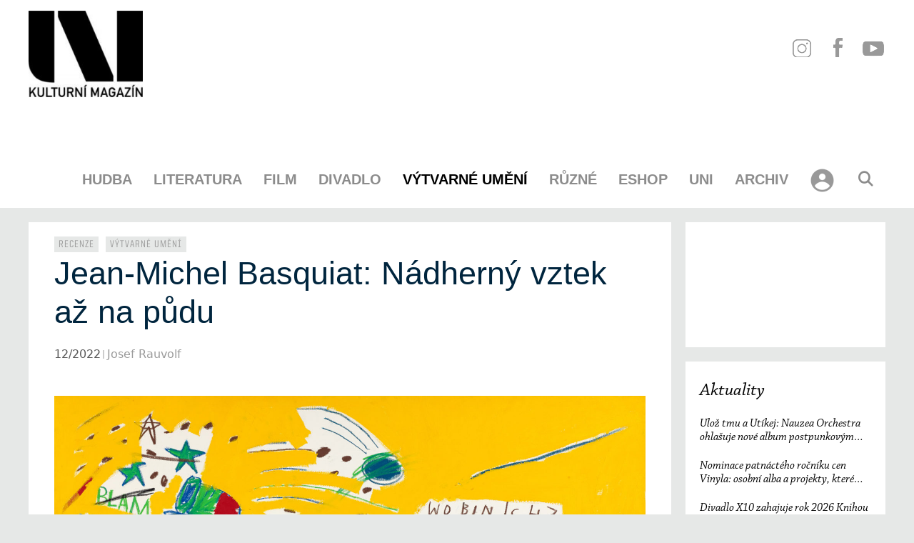

--- FILE ---
content_type: text/html; charset=UTF-8
request_url: https://www.magazinuni.cz/vytvarne-umeni/jean-michel-basquiat-nadherny-vztek-az-na-pudu/?event_id1=61106
body_size: 51832
content:
<!DOCTYPE html><html lang="cs"><head><script data-no-optimize="1">var litespeed_docref=sessionStorage.getItem("litespeed_docref");litespeed_docref&&(Object.defineProperty(document,"referrer",{get:function(){return litespeed_docref}}),sessionStorage.removeItem("litespeed_docref"));</script>  <script type="litespeed/javascript" data-src="https://www.googletagmanager.com/gtag/js?id=G-4VSBTC0YD7"></script> <script type="litespeed/javascript">window.dataLayer=window.dataLayer||[];function gtag(){dataLayer.push(arguments)}
gtag('js',new Date());gtag('config','G-4VSBTC0YD7')</script> <meta charset="UTF-8"><link data-optimized="2" rel="stylesheet" href="https://www.magazinuni.cz/wp-content/litespeed/css/a6a3111e392743f24259914bf78a7841.css?ver=ac39e" /><title>Jean&#x2d;Michel Basquiat: Nádherný vztek až na půdu &#x2d; kulturní magazín Uni</title><style>/* Custom BSA_PRO Styles */

	/* fonts */

	/* form */
	.bsaProOrderingForm {   }
	.bsaProInput input,
	.bsaProInput input[type='file'],
	.bsaProSelectSpace select,
	.bsaProInputsRight .bsaInputInner,
	.bsaProInputsRight .bsaInputInner label {   }
	.bsaProPrice  {  }
	.bsaProDiscount  {   }
	.bsaProOrderingForm .bsaProSubmit,
	.bsaProOrderingForm .bsaProSubmit:hover,
	.bsaProOrderingForm .bsaProSubmit:active {   }

	/* alerts */
	.bsaProAlert,
	.bsaProAlert > a,
	.bsaProAlert > a:hover,
	.bsaProAlert > a:focus {  }
	.bsaProAlertSuccess {  }
	.bsaProAlertFailed {  }

	/* stats */
	.bsaStatsWrapper .ct-chart .ct-series.ct-series-b .ct-bar,
	.bsaStatsWrapper .ct-chart .ct-series.ct-series-b .ct-line,
	.bsaStatsWrapper .ct-chart .ct-series.ct-series-b .ct-point,
	.bsaStatsWrapper .ct-chart .ct-series.ct-series-b .ct-slice.ct-donut { stroke: #673AB7 !important; }

	.bsaStatsWrapper  .ct-chart .ct-series.ct-series-a .ct-bar,
	.bsaStatsWrapper .ct-chart .ct-series.ct-series-a .ct-line,
	.bsaStatsWrapper .ct-chart .ct-series.ct-series-a .ct-point,
	.bsaStatsWrapper .ct-chart .ct-series.ct-series-a .ct-slice.ct-donut { stroke: #FBCD39 !important; }

	/* Custom CSS */</style><meta name="viewport" content="width=device-width, initial-scale=1"><meta name="robots" content="max-snippet:-1,max-image-preview:standard,max-video-preview:-1" /><link rel="canonical" href="https://www.magazinuni.cz/vytvarne-umeni/jean-michel-basquiat-nadherny-vztek-az-na-pudu/" /><meta name="description" content="V&yacute;stava Basquiat: Retrospektiva, jež bude až do 8. ledna k viděn&iacute; ve v&iacute;deňsk&eacute; galerii Albertina, rozhodně patř&iacute; k těm ud&aacute;lostem, kter&eacute; byste si neměli nechat&#8230;" /><meta property="og:type" content="article" /><meta property="og:locale" content="cs_CZ" /><meta property="og:site_name" content="kulturní magazín Uni" /><meta property="og:title" content="Jean&#x2d;Michel Basquiat: Nádherný vztek až na půdu &#x2d; kulturní magazín Uni" /><meta property="og:description" content="V&yacute;stava Basquiat: Retrospektiva, jež bude až do 8. ledna k viděn&iacute; ve v&iacute;deňsk&eacute; galerii Albertina, rozhodně patř&iacute; k těm ud&aacute;lostem, kter&eacute; byste si neměli nechat uj&iacute;t. Předev&scaron;&iacute;m, je to poprv&eacute;&#8230;" /><meta property="og:url" content="https://www.magazinuni.cz/vytvarne-umeni/jean-michel-basquiat-nadherny-vztek-az-na-pudu/" /><meta property="og:image" content="https://www.magazinuni.cz/wp-content/uploads/2022/12/basquiat_untitled_infantry_1983_erni_collection_300dpi.jpg" /><meta property="og:image:width" content="1920" /><meta property="og:image:height" content="1369" /><meta property="article:published_time" content="2022-12-02T09:58:10+00:00" /><meta property="article:modified_time" content="2023-01-05T08:13:37+00:00" /><meta name="twitter:card" content="summary_large_image" /><meta name="twitter:title" content="Jean&#x2d;Michel Basquiat: Nádherný vztek až na půdu &#x2d; kulturní magazín Uni" /><meta name="twitter:description" content="V&yacute;stava Basquiat: Retrospektiva, jež bude až do 8. ledna k viděn&iacute; ve v&iacute;deňsk&eacute; galerii Albertina, rozhodně patř&iacute; k těm ud&aacute;lostem, kter&eacute; byste si neměli nechat uj&iacute;t. Předev&scaron;&iacute;m, je to poprv&eacute;&#8230;" /><meta name="twitter:image" content="https://www.magazinuni.cz/wp-content/uploads/2022/12/basquiat_untitled_infantry_1983_erni_collection_300dpi.jpg" /> <script type="application/ld+json">{"@context":"https://schema.org","@graph":[{"@type":"WebSite","@id":"https://www.magazinuni.cz/#/schema/WebSite","url":"https://www.magazinuni.cz/","name":"kulturní magazín Uni","description":"kulturní magazín","inLanguage":"cs","potentialAction":{"@type":"SearchAction","target":{"@type":"EntryPoint","urlTemplate":"https://www.magazinuni.cz/search/{search_term_string}/"},"query-input":"required name=search_term_string"},"publisher":{"@type":"Organization","@id":"https://www.magazinuni.cz/#/schema/Organization","name":"kulturní magazín Uni","url":"https://www.magazinuni.cz/","logo":{"@type":"ImageObject","url":"https://www.magazinuni.cz/wp-content/uploads/2020/06/UNI-nove-black-e1591555405526.jpg","contentUrl":"https://www.magazinuni.cz/wp-content/uploads/2020/06/UNI-nove-black-e1591555405526.jpg","width":200,"height":151}}},{"@type":"WebPage","@id":"https://www.magazinuni.cz/vytvarne-umeni/jean-michel-basquiat-nadherny-vztek-az-na-pudu/","url":"https://www.magazinuni.cz/vytvarne-umeni/jean-michel-basquiat-nadherny-vztek-az-na-pudu/","name":"Jean&#x2d;Michel Basquiat: Nádherný vztek až na půdu &#x2d; kulturní magazín Uni","description":"V&yacute;stava Basquiat: Retrospektiva, jež bude až do 8. ledna k viděn&iacute; ve v&iacute;deňsk&eacute; galerii Albertina, rozhodně patř&iacute; k těm ud&aacute;lostem, kter&eacute; byste si neměli nechat&#8230;","inLanguage":"cs","isPartOf":{"@id":"https://www.magazinuni.cz/#/schema/WebSite"},"breadcrumb":{"@type":"BreadcrumbList","@id":"https://www.magazinuni.cz/#/schema/BreadcrumbList","itemListElement":[{"@type":"ListItem","position":1,"item":"https://www.magazinuni.cz/","name":"kulturní magazín Uni"},{"@type":"ListItem","position":2,"item":"https://www.magazinuni.cz/rubriky/vytvarne-umeni/","name":"Rubrika: Výtvarné umění"},{"@type":"ListItem","position":3,"name":"Jean&#x2d;Michel Basquiat: Nádherný vztek až na půdu"}]},"potentialAction":{"@type":"ReadAction","target":"https://www.magazinuni.cz/vytvarne-umeni/jean-michel-basquiat-nadherny-vztek-az-na-pudu/"},"datePublished":"2022-12-02T09:58:10+00:00","dateModified":"2023-01-05T08:13:37+00:00","author":{"@type":"Person","@id":"https://www.magazinuni.cz/#/schema/Person/90fcfbd08cca30e2e1f3359bc5633a2d","name":"Josef Rauvolf","description":"Česk&yacute; překladatel a publicista. Vystudoval FF UK, pot&eacute; pracoval jako domovn&iacute;k a překl&aacute;dal texty pro samizdat. Za svůj život přeložil již řadu knih zejm&eacute;na z okruhu beatnick&eacute; literatury, např. Nah&yacute; oběd W. S. Burroughse, knihy Jacka Kerouaca či..."}}]}</script> <link href='https://fonts.gstatic.com' crossorigin rel='preconnect' /><link href='https://fonts.googleapis.com' crossorigin rel='preconnect' /><style id='xoo-aff-style-inline-css'>.xoo-aff-input-group .xoo-aff-input-icon{
	background-color:  #eee;
	color:  #555;
	max-width: 40px;
	min-width: 40px;
	border-color:  #ccc;
	border-width: 1px;
	font-size: 14px;
}
.xoo-aff-group{
	margin-bottom: 30px;
}

.xoo-aff-group input[type="text"], .xoo-aff-group input[type="password"], .xoo-aff-group input[type="email"], .xoo-aff-group input[type="number"], .xoo-aff-group select, .xoo-aff-group select + .select2, .xoo-aff-group input[type="tel"], .xoo-aff-group input[type="file"]{
	background-color: #fff;
	color: #777;
	border-width: 1px;
	border-color: #cccccc;
	height: 50px;
}


.xoo-aff-group input[type="file"]{
	line-height: calc(50px - 13px);
}



.xoo-aff-group input[type="text"]::placeholder, .xoo-aff-group input[type="password"]::placeholder, .xoo-aff-group input[type="email"]::placeholder, .xoo-aff-group input[type="number"]::placeholder, .xoo-aff-group select::placeholder, .xoo-aff-group input[type="tel"]::placeholder, .xoo-aff-group .select2-selection__rendered, .xoo-aff-group .select2-container--default .select2-selection--single .select2-selection__rendered, .xoo-aff-group input[type="file"]::placeholder, .xoo-aff-group input::file-selector-button{
	color: #777;
}

.xoo-aff-group input[type="text"]:focus, .xoo-aff-group input[type="password"]:focus, .xoo-aff-group input[type="email"]:focus, .xoo-aff-group input[type="number"]:focus, .xoo-aff-group select:focus, .xoo-aff-group select + .select2:focus, .xoo-aff-group input[type="tel"]:focus, .xoo-aff-group input[type="file"]:focus{
	background-color: #ededed;
	color: #000;
}

[placeholder]:focus::-webkit-input-placeholder{
	color: #000!important;
}


.xoo-aff-input-icon + input[type="text"], .xoo-aff-input-icon + input[type="password"], .xoo-aff-input-icon + input[type="email"], .xoo-aff-input-icon + input[type="number"], .xoo-aff-input-icon + select, .xoo-aff-input-icon + select + .select2,  .xoo-aff-input-icon + input[type="tel"], .xoo-aff-input-icon + input[type="file"]{
	border-bottom-left-radius: 0;
	border-top-left-radius: 0;
}</style><style id='restrict-content-pro-content-upgrade-redirect-style-inline-css'>.wp-block-restrict-content-pro-content-upgrade-redirect .wp-block-button__width-25{width:calc(25% - .5rem)}.wp-block-restrict-content-pro-content-upgrade-redirect .wp-block-button__width-25 .wp-block-button__link{width:100%}.wp-block-restrict-content-pro-content-upgrade-redirect .wp-block-button__width-50{width:calc(50% - .5rem)}.wp-block-restrict-content-pro-content-upgrade-redirect .wp-block-button__width-50 .wp-block-button__link{width:100%}.wp-block-restrict-content-pro-content-upgrade-redirect .wp-block-button__width-75{width:calc(75% - .5rem)}.wp-block-restrict-content-pro-content-upgrade-redirect .wp-block-button__width-75 .wp-block-button__link{width:100%}.wp-block-restrict-content-pro-content-upgrade-redirect .wp-block-button__width-100{margin-right:0;width:100%}.wp-block-restrict-content-pro-content-upgrade-redirect .wp-block-button__width-100 .wp-block-button__link{width:100%}</style><style id='classic-theme-styles-inline-css'>/*! This file is auto-generated */
.wp-block-button__link{color:#fff;background-color:#32373c;border-radius:9999px;box-shadow:none;text-decoration:none;padding:calc(.667em + 2px) calc(1.333em + 2px);font-size:1.125em}.wp-block-file__button{background:#32373c;color:#fff;text-decoration:none}</style><style id='global-styles-inline-css'>:root{--wp--preset--aspect-ratio--square: 1;--wp--preset--aspect-ratio--4-3: 4/3;--wp--preset--aspect-ratio--3-4: 3/4;--wp--preset--aspect-ratio--3-2: 3/2;--wp--preset--aspect-ratio--2-3: 2/3;--wp--preset--aspect-ratio--16-9: 16/9;--wp--preset--aspect-ratio--9-16: 9/16;--wp--preset--color--black: #000000;--wp--preset--color--cyan-bluish-gray: #abb8c3;--wp--preset--color--white: #ffffff;--wp--preset--color--pale-pink: #f78da7;--wp--preset--color--vivid-red: #cf2e2e;--wp--preset--color--luminous-vivid-orange: #ff6900;--wp--preset--color--luminous-vivid-amber: #fcb900;--wp--preset--color--light-green-cyan: #7bdcb5;--wp--preset--color--vivid-green-cyan: #00d084;--wp--preset--color--pale-cyan-blue: #8ed1fc;--wp--preset--color--vivid-cyan-blue: #0693e3;--wp--preset--color--vivid-purple: #9b51e0;--wp--preset--color--contrast: var(--contrast);--wp--preset--color--contrast-2: var(--contrast-2);--wp--preset--color--contrast-3: var(--contrast-3);--wp--preset--color--base: var(--base);--wp--preset--color--base-2: var(--base-2);--wp--preset--color--base-3: var(--base-3);--wp--preset--color--accent: var(--accent);--wp--preset--gradient--vivid-cyan-blue-to-vivid-purple: linear-gradient(135deg,rgba(6,147,227,1) 0%,rgb(155,81,224) 100%);--wp--preset--gradient--light-green-cyan-to-vivid-green-cyan: linear-gradient(135deg,rgb(122,220,180) 0%,rgb(0,208,130) 100%);--wp--preset--gradient--luminous-vivid-amber-to-luminous-vivid-orange: linear-gradient(135deg,rgba(252,185,0,1) 0%,rgba(255,105,0,1) 100%);--wp--preset--gradient--luminous-vivid-orange-to-vivid-red: linear-gradient(135deg,rgba(255,105,0,1) 0%,rgb(207,46,46) 100%);--wp--preset--gradient--very-light-gray-to-cyan-bluish-gray: linear-gradient(135deg,rgb(238,238,238) 0%,rgb(169,184,195) 100%);--wp--preset--gradient--cool-to-warm-spectrum: linear-gradient(135deg,rgb(74,234,220) 0%,rgb(151,120,209) 20%,rgb(207,42,186) 40%,rgb(238,44,130) 60%,rgb(251,105,98) 80%,rgb(254,248,76) 100%);--wp--preset--gradient--blush-light-purple: linear-gradient(135deg,rgb(255,206,236) 0%,rgb(152,150,240) 100%);--wp--preset--gradient--blush-bordeaux: linear-gradient(135deg,rgb(254,205,165) 0%,rgb(254,45,45) 50%,rgb(107,0,62) 100%);--wp--preset--gradient--luminous-dusk: linear-gradient(135deg,rgb(255,203,112) 0%,rgb(199,81,192) 50%,rgb(65,88,208) 100%);--wp--preset--gradient--pale-ocean: linear-gradient(135deg,rgb(255,245,203) 0%,rgb(182,227,212) 50%,rgb(51,167,181) 100%);--wp--preset--gradient--electric-grass: linear-gradient(135deg,rgb(202,248,128) 0%,rgb(113,206,126) 100%);--wp--preset--gradient--midnight: linear-gradient(135deg,rgb(2,3,129) 0%,rgb(40,116,252) 100%);--wp--preset--font-size--small: 13px;--wp--preset--font-size--medium: 20px;--wp--preset--font-size--large: 36px;--wp--preset--font-size--x-large: 42px;--wp--preset--font-family--inter: "Inter", sans-serif;--wp--preset--font-family--cardo: Cardo;--wp--preset--spacing--20: 0.44rem;--wp--preset--spacing--30: 0.67rem;--wp--preset--spacing--40: 1rem;--wp--preset--spacing--50: 1.5rem;--wp--preset--spacing--60: 2.25rem;--wp--preset--spacing--70: 3.38rem;--wp--preset--spacing--80: 5.06rem;--wp--preset--shadow--natural: 6px 6px 9px rgba(0, 0, 0, 0.2);--wp--preset--shadow--deep: 12px 12px 50px rgba(0, 0, 0, 0.4);--wp--preset--shadow--sharp: 6px 6px 0px rgba(0, 0, 0, 0.2);--wp--preset--shadow--outlined: 6px 6px 0px -3px rgba(255, 255, 255, 1), 6px 6px rgba(0, 0, 0, 1);--wp--preset--shadow--crisp: 6px 6px 0px rgba(0, 0, 0, 1);}:where(.is-layout-flex){gap: 0.5em;}:where(.is-layout-grid){gap: 0.5em;}body .is-layout-flex{display: flex;}.is-layout-flex{flex-wrap: wrap;align-items: center;}.is-layout-flex > :is(*, div){margin: 0;}body .is-layout-grid{display: grid;}.is-layout-grid > :is(*, div){margin: 0;}:where(.wp-block-columns.is-layout-flex){gap: 2em;}:where(.wp-block-columns.is-layout-grid){gap: 2em;}:where(.wp-block-post-template.is-layout-flex){gap: 1.25em;}:where(.wp-block-post-template.is-layout-grid){gap: 1.25em;}.has-black-color{color: var(--wp--preset--color--black) !important;}.has-cyan-bluish-gray-color{color: var(--wp--preset--color--cyan-bluish-gray) !important;}.has-white-color{color: var(--wp--preset--color--white) !important;}.has-pale-pink-color{color: var(--wp--preset--color--pale-pink) !important;}.has-vivid-red-color{color: var(--wp--preset--color--vivid-red) !important;}.has-luminous-vivid-orange-color{color: var(--wp--preset--color--luminous-vivid-orange) !important;}.has-luminous-vivid-amber-color{color: var(--wp--preset--color--luminous-vivid-amber) !important;}.has-light-green-cyan-color{color: var(--wp--preset--color--light-green-cyan) !important;}.has-vivid-green-cyan-color{color: var(--wp--preset--color--vivid-green-cyan) !important;}.has-pale-cyan-blue-color{color: var(--wp--preset--color--pale-cyan-blue) !important;}.has-vivid-cyan-blue-color{color: var(--wp--preset--color--vivid-cyan-blue) !important;}.has-vivid-purple-color{color: var(--wp--preset--color--vivid-purple) !important;}.has-black-background-color{background-color: var(--wp--preset--color--black) !important;}.has-cyan-bluish-gray-background-color{background-color: var(--wp--preset--color--cyan-bluish-gray) !important;}.has-white-background-color{background-color: var(--wp--preset--color--white) !important;}.has-pale-pink-background-color{background-color: var(--wp--preset--color--pale-pink) !important;}.has-vivid-red-background-color{background-color: var(--wp--preset--color--vivid-red) !important;}.has-luminous-vivid-orange-background-color{background-color: var(--wp--preset--color--luminous-vivid-orange) !important;}.has-luminous-vivid-amber-background-color{background-color: var(--wp--preset--color--luminous-vivid-amber) !important;}.has-light-green-cyan-background-color{background-color: var(--wp--preset--color--light-green-cyan) !important;}.has-vivid-green-cyan-background-color{background-color: var(--wp--preset--color--vivid-green-cyan) !important;}.has-pale-cyan-blue-background-color{background-color: var(--wp--preset--color--pale-cyan-blue) !important;}.has-vivid-cyan-blue-background-color{background-color: var(--wp--preset--color--vivid-cyan-blue) !important;}.has-vivid-purple-background-color{background-color: var(--wp--preset--color--vivid-purple) !important;}.has-black-border-color{border-color: var(--wp--preset--color--black) !important;}.has-cyan-bluish-gray-border-color{border-color: var(--wp--preset--color--cyan-bluish-gray) !important;}.has-white-border-color{border-color: var(--wp--preset--color--white) !important;}.has-pale-pink-border-color{border-color: var(--wp--preset--color--pale-pink) !important;}.has-vivid-red-border-color{border-color: var(--wp--preset--color--vivid-red) !important;}.has-luminous-vivid-orange-border-color{border-color: var(--wp--preset--color--luminous-vivid-orange) !important;}.has-luminous-vivid-amber-border-color{border-color: var(--wp--preset--color--luminous-vivid-amber) !important;}.has-light-green-cyan-border-color{border-color: var(--wp--preset--color--light-green-cyan) !important;}.has-vivid-green-cyan-border-color{border-color: var(--wp--preset--color--vivid-green-cyan) !important;}.has-pale-cyan-blue-border-color{border-color: var(--wp--preset--color--pale-cyan-blue) !important;}.has-vivid-cyan-blue-border-color{border-color: var(--wp--preset--color--vivid-cyan-blue) !important;}.has-vivid-purple-border-color{border-color: var(--wp--preset--color--vivid-purple) !important;}.has-vivid-cyan-blue-to-vivid-purple-gradient-background{background: var(--wp--preset--gradient--vivid-cyan-blue-to-vivid-purple) !important;}.has-light-green-cyan-to-vivid-green-cyan-gradient-background{background: var(--wp--preset--gradient--light-green-cyan-to-vivid-green-cyan) !important;}.has-luminous-vivid-amber-to-luminous-vivid-orange-gradient-background{background: var(--wp--preset--gradient--luminous-vivid-amber-to-luminous-vivid-orange) !important;}.has-luminous-vivid-orange-to-vivid-red-gradient-background{background: var(--wp--preset--gradient--luminous-vivid-orange-to-vivid-red) !important;}.has-very-light-gray-to-cyan-bluish-gray-gradient-background{background: var(--wp--preset--gradient--very-light-gray-to-cyan-bluish-gray) !important;}.has-cool-to-warm-spectrum-gradient-background{background: var(--wp--preset--gradient--cool-to-warm-spectrum) !important;}.has-blush-light-purple-gradient-background{background: var(--wp--preset--gradient--blush-light-purple) !important;}.has-blush-bordeaux-gradient-background{background: var(--wp--preset--gradient--blush-bordeaux) !important;}.has-luminous-dusk-gradient-background{background: var(--wp--preset--gradient--luminous-dusk) !important;}.has-pale-ocean-gradient-background{background: var(--wp--preset--gradient--pale-ocean) !important;}.has-electric-grass-gradient-background{background: var(--wp--preset--gradient--electric-grass) !important;}.has-midnight-gradient-background{background: var(--wp--preset--gradient--midnight) !important;}.has-small-font-size{font-size: var(--wp--preset--font-size--small) !important;}.has-medium-font-size{font-size: var(--wp--preset--font-size--medium) !important;}.has-large-font-size{font-size: var(--wp--preset--font-size--large) !important;}.has-x-large-font-size{font-size: var(--wp--preset--font-size--x-large) !important;}
:where(.wp-block-post-template.is-layout-flex){gap: 1.25em;}:where(.wp-block-post-template.is-layout-grid){gap: 1.25em;}
:where(.wp-block-columns.is-layout-flex){gap: 2em;}:where(.wp-block-columns.is-layout-grid){gap: 2em;}
:root :where(.wp-block-pullquote){font-size: 1.5em;line-height: 1.6;}</style><style id='wpxpo-global-style-inline-css'>:root { --preset-color1: #037fff --preset-color2: #026fe0 --preset-color3: #071323 --preset-color4: #132133 --preset-color5: #34495e --preset-color6: #787676 --preset-color7: #f0f2f3 --preset-color8: #f8f9fa --preset-color9: #ffffff }</style><style id='ultp-preset-colors-style-inline-css'>:root { --postx_preset_Base_1_color: #f4f4ff; --postx_preset_Base_2_color: #dddff8; --postx_preset_Base_3_color: #B4B4D6; --postx_preset_Primary_color: #3323f0; --postx_preset_Secondary_color: #4a5fff; --postx_preset_Tertiary_color: #FFFFFF; --postx_preset_Contrast_3_color: #545472; --postx_preset_Contrast_2_color: #262657; --postx_preset_Contrast_1_color: #10102e; --postx_preset_Over_Primary_color: #ffffff;  }</style><style id='ultp-preset-gradient-style-inline-css'>:root { --postx_preset_Primary_to_Secondary_to_Right_gradient: linear-gradient(90deg, var(--postx_preset_Primary_color) 0%, var(--postx_preset_Secondary_color) 100%); --postx_preset_Primary_to_Secondary_to_Bottom_gradient: linear-gradient(180deg, var(--postx_preset_Primary_color) 0%, var(--postx_preset_Secondary_color) 100%); --postx_preset_Secondary_to_Primary_to_Right_gradient: linear-gradient(90deg, var(--postx_preset_Secondary_color) 0%, var(--postx_preset_Primary_color) 100%); --postx_preset_Secondary_to_Primary_to_Bottom_gradient: linear-gradient(180deg, var(--postx_preset_Secondary_color) 0%, var(--postx_preset_Primary_color) 100%); --postx_preset_Cold_Evening_gradient: linear-gradient(0deg, rgb(12, 52, 131) 0%, rgb(162, 182, 223) 100%, rgb(107, 140, 206) 100%, rgb(162, 182, 223) 100%); --postx_preset_Purple_Division_gradient: linear-gradient(0deg, rgb(112, 40, 228) 0%, rgb(229, 178, 202) 100%); --postx_preset_Over_Sun_gradient: linear-gradient(60deg, rgb(171, 236, 214) 0%, rgb(251, 237, 150) 100%); --postx_preset_Morning_Salad_gradient: linear-gradient(-255deg, rgb(183, 248, 219) 0%, rgb(80, 167, 194) 100%); --postx_preset_Fabled_Sunset_gradient: linear-gradient(-270deg, rgb(35, 21, 87) 0%, rgb(68, 16, 122) 29%, rgb(255, 19, 97) 67%, rgb(255, 248, 0) 100%);  }</style><style id='ultp-preset-typo-style-inline-css'>@import url('https://fonts.googleapis.com/css?family=Roboto:100,100i,300,300i,400,400i,500,500i,700,700i,900,900i'); :root { --postx_preset_Heading_typo_font_family: Roboto; --postx_preset_Heading_typo_font_family_type: sans-serif; --postx_preset_Heading_typo_font_weight: 600; --postx_preset_Heading_typo_text_transform: capitalize; --postx_preset_Body_and_Others_typo_font_family: Roboto; --postx_preset_Body_and_Others_typo_font_family_type: sans-serif; --postx_preset_Body_and_Others_typo_font_weight: 400; --postx_preset_Body_and_Others_typo_text_transform: lowercase; --postx_preset_body_typo_font_size_lg: 16px; --postx_preset_paragraph_1_typo_font_size_lg: 12px; --postx_preset_paragraph_2_typo_font_size_lg: 12px; --postx_preset_paragraph_3_typo_font_size_lg: 12px; --postx_preset_heading_h1_typo_font_size_lg: 42px; --postx_preset_heading_h2_typo_font_size_lg: 36px; --postx_preset_heading_h3_typo_font_size_lg: 30px; --postx_preset_heading_h4_typo_font_size_lg: 24px; --postx_preset_heading_h5_typo_font_size_lg: 20px; --postx_preset_heading_h6_typo_font_size_lg: 16px; }</style><style id='woocommerce-general-inline-css'>.woocommerce .page-header-image-single {display: none;}.woocommerce .entry-content,.woocommerce .product .entry-summary {margin-top: 0;}.related.products {clear: both;}.checkout-subscribe-prompt.clear {visibility: visible;height: initial;width: initial;}@media (max-width:768px) {.woocommerce .woocommerce-ordering,.woocommerce-page .woocommerce-ordering {float: none;}.woocommerce .woocommerce-ordering select {max-width: 100%;}.woocommerce ul.products li.product,.woocommerce-page ul.products li.product,.woocommerce-page[class*=columns-] ul.products li.product,.woocommerce[class*=columns-] ul.products li.product {width: 100%;float: none;}}</style><style id='woocommerce-inline-inline-css'>.woocommerce form .form-row .required { visibility: visible; }</style><style id='xoo-el-style-inline-css'>.xoo-el-form-container button.btn.button.xoo-el-action-btn{
		background-color: #990000;
		color: #fff;
		font-weight: 600;
		font-size: 15px;
		height: 40px;
	}

.xoo-el-container:not(.xoo-el-style-slider) .xoo-el-inmodal{
	max-width: 900px;
	max-height: 600px;
}

.xoo-el-style-slider .xoo-el-modal{
	transform: translateX(900px);
	max-width: 900px;
}

	.xoo-el-sidebar{
		background-image: url(https://www.magazinuni.cz/wp-content/uploads/2020/06/UNI-login-banner.jpg);
		min-width: 50%;
	}

.xoo-el-main, .xoo-el-main a , .xoo-el-main label{
	color: #000000;
}
.xoo-el-srcont{
	background-color: #ffffff;
}
.xoo-el-form-container ul.xoo-el-tabs li.xoo-el-active {
	background-color: #eeeeee;
	color: #ffffff;
}
.xoo-el-form-container ul.xoo-el-tabs li{
	background-color:  #eee;
	color: #000000;
	font-size: 16px;
	padding: 12px 20px;
}
.xoo-el-main{
	padding: 40px 30px;
}

.xoo-el-form-container button.xoo-el-action-btn:not(.button){
    font-weight: 600;
    font-size: 15px;
}



	.xoo-el-modal:before {
		vertical-align: middle;
	}

	.xoo-el-style-slider .xoo-el-srcont {
		justify-content: center;
	}

	.xoo-el-style-slider .xoo-el-main{
		padding-top: 10px;
		padding-bottom: 10px; 
	}





.xoo-el-popup-active .xoo-el-opac{
    opacity: 0.7;
    background-color: #000000;
}</style><style id='generate-style-inline-css'>@media (max-width:768px){}
body{background-color:#e6e8e7;color:#3a3a3a;}a{color:#000000;}a:hover, a:focus, a:active{color:#000000;}body .grid-container{max-width:1360px;}.wp-block-group__inner-container{max-width:1360px;margin-left:auto;margin-right:auto;}.site-header .header-image{width:160px;}.generate-back-to-top{font-size:20px;border-radius:3px;position:fixed;bottom:30px;right:30px;line-height:40px;width:40px;text-align:center;z-index:10;transition:opacity 300ms ease-in-out;opacity:0.1;transform:translateY(1000px);}.generate-back-to-top__show{opacity:1;transform:translateY(0);}.navigation-search{position:absolute;left:-99999px;pointer-events:none;visibility:hidden;z-index:20;width:100%;top:0;transition:opacity 100ms ease-in-out;opacity:0;}.navigation-search.nav-search-active{left:0;right:0;pointer-events:auto;visibility:visible;opacity:1;}.navigation-search input[type="search"]{outline:0;border:0;vertical-align:bottom;line-height:1;opacity:0.9;width:100%;z-index:20;border-radius:0;-webkit-appearance:none;height:60px;}.navigation-search input::-ms-clear{display:none;width:0;height:0;}.navigation-search input::-ms-reveal{display:none;width:0;height:0;}.navigation-search input::-webkit-search-decoration, .navigation-search input::-webkit-search-cancel-button, .navigation-search input::-webkit-search-results-button, .navigation-search input::-webkit-search-results-decoration{display:none;}.main-navigation li.search-item{z-index:21;}li.search-item.active{transition:opacity 100ms ease-in-out;}.nav-left-sidebar .main-navigation li.search-item.active,.nav-right-sidebar .main-navigation li.search-item.active{width:auto;display:inline-block;float:right;}.gen-sidebar-nav .navigation-search{top:auto;bottom:0;}.dropdown-click .main-navigation ul ul{display:none;visibility:hidden;}.dropdown-click .main-navigation ul ul ul.toggled-on{left:0;top:auto;position:relative;box-shadow:none;border-bottom:1px solid rgba(0,0,0,0.05);}.dropdown-click .main-navigation ul ul li:last-child > ul.toggled-on{border-bottom:0;}.dropdown-click .main-navigation ul.toggled-on, .dropdown-click .main-navigation ul li.sfHover > ul.toggled-on{display:block;left:auto;right:auto;opacity:1;visibility:visible;pointer-events:auto;height:auto;overflow:visible;float:none;}.dropdown-click .main-navigation.sub-menu-left .sub-menu.toggled-on, .dropdown-click .main-navigation.sub-menu-left ul li.sfHover > ul.toggled-on{right:0;}.dropdown-click nav ul ul ul{background-color:transparent;}.dropdown-click .widget-area .main-navigation ul ul{top:auto;position:absolute;float:none;width:100%;left:-99999px;}.dropdown-click .widget-area .main-navigation ul ul.toggled-on{position:relative;left:0;right:0;}.dropdown-click .widget-area.sidebar .main-navigation ul li.sfHover ul, .dropdown-click .widget-area.sidebar .main-navigation ul li:hover ul{right:0;left:0;}.dropdown-click .sfHover > a > .dropdown-menu-toggle > .gp-icon svg{transform:rotate(180deg);}:root{--contrast:#222222;--contrast-2:#575760;--contrast-3:#b2b2be;--base:#f0f0f0;--base-2:#f7f8f9;--base-3:#ffffff;--accent:#1e73be;}:root .has-contrast-color{color:var(--contrast);}:root .has-contrast-background-color{background-color:var(--contrast);}:root .has-contrast-2-color{color:var(--contrast-2);}:root .has-contrast-2-background-color{background-color:var(--contrast-2);}:root .has-contrast-3-color{color:var(--contrast-3);}:root .has-contrast-3-background-color{background-color:var(--contrast-3);}:root .has-base-color{color:var(--base);}:root .has-base-background-color{background-color:var(--base);}:root .has-base-2-color{color:var(--base-2);}:root .has-base-2-background-color{background-color:var(--base-2);}:root .has-base-3-color{color:var(--base-3);}:root .has-base-3-background-color{background-color:var(--base-3);}:root .has-accent-color{color:var(--accent);}:root .has-accent-background-color{background-color:var(--accent);}body, button, input, select, textarea{font-family:-apple-system, system-ui, BlinkMacSystemFont, "Segoe UI", Helvetica, Arial, sans-serif, "Apple Color Emoji", "Segoe UI Emoji", "Segoe UI Symbol";font-size:18px;}body{line-height:1.5;}.entry-content > [class*="wp-block-"]:not(:last-child):not(.wp-block-heading){margin-bottom:1.5em;}.main-title{font-family:"Montserrat", sans-serif;font-weight:100;text-transform:uppercase;font-size:47px;}.main-navigation a, .menu-toggle{font-family:"Montserrat", sans-serif;font-weight:600;text-transform:uppercase;font-size:20px;}.main-navigation .main-nav ul ul li a{font-size:17px;}.widget-title{font-size:25px;}.sidebar .widget, .footer-widgets .widget{font-size:18px;}h1{font-family:"Montserrat", sans-serif;font-weight:500;text-transform:uppercase;font-size:45px;}h2{font-family:"Montserrat", sans-serif;font-weight:500;font-size:20px;}h3{font-size:20px;}h4{font-size:22px;}@media (max-width:768px){.main-title{font-size:20px;}h1{font-size:30px;}h2{font-size:20px;}}.top-bar{background-color:#636363;color:#ffffff;}.top-bar a{color:#ffffff;}.top-bar a:hover{color:#303030;}.site-header{background-color:#ffffff;color:#3a3a3a;}.site-header a{color:#3a3a3a;}.main-title a,.main-title a:hover{color:#3a3a3a;}.site-description{color:#757575;}.mobile-menu-control-wrapper .menu-toggle,.mobile-menu-control-wrapper .menu-toggle:hover,.mobile-menu-control-wrapper .menu-toggle:focus,.has-inline-mobile-toggle #site-navigation.toggled{background-color:rgba(0, 0, 0, 0.02);}.main-navigation,.main-navigation ul ul{background-color:#ffffff;}.main-navigation .main-nav ul li a, .main-navigation .menu-toggle, .main-navigation .menu-bar-items{color:#8c8c8c;}.main-navigation .main-nav ul li:not([class*="current-menu-"]):hover > a, .main-navigation .main-nav ul li:not([class*="current-menu-"]):focus > a, .main-navigation .main-nav ul li.sfHover:not([class*="current-menu-"]) > a, .main-navigation .menu-bar-item:hover > a, .main-navigation .menu-bar-item.sfHover > a{color:#000000;background-color:#ffffff;}button.menu-toggle:hover,button.menu-toggle:focus,.main-navigation .mobile-bar-items a,.main-navigation .mobile-bar-items a:hover,.main-navigation .mobile-bar-items a:focus{color:#8c8c8c;}.main-navigation .main-nav ul li[class*="current-menu-"] > a{color:#000000;background-color:#ffffff;}.navigation-search input[type="search"],.navigation-search input[type="search"]:active, .navigation-search input[type="search"]:focus, .main-navigation .main-nav ul li.search-item.active > a, .main-navigation .menu-bar-items .search-item.active > a{color:#ffffff;background-color:rgba(66,75,82,0.9);opacity:1;}.main-navigation ul ul{background-color:rgba(66,75,82,0.9);}.main-navigation .main-nav ul ul li a{color:#ffffff;}.main-navigation .main-nav ul ul li:not([class*="current-menu-"]):hover > a,.main-navigation .main-nav ul ul li:not([class*="current-menu-"]):focus > a, .main-navigation .main-nav ul ul li.sfHover:not([class*="current-menu-"]) > a{color:#ffffff;background-color:rgba(140,140,140,0.9);}.main-navigation .main-nav ul ul li[class*="current-menu-"] > a{background-color:rgba(140,140,140,0.9);}.entry-title a{color:#00253e;}.entry-meta{color:#595959;}.entry-meta a{color:#595959;}.entry-meta a:hover{color:#1e73be;}h1{color:#00253e;}h2{color:#00253e;}.sidebar .widget{background-color:#ffffff;}.sidebar .widget a{color:#00253e;}.sidebar .widget .widget-title{color:#000000;}.footer-widgets{color:#ffffff;background-color:#000000;}.footer-widgets a{color:#8c8c8c;}.footer-widgets a:hover{color:#606060;}.footer-widgets .widget-title{color:#000000;}.site-info{color:#8c8c8c;background-color:#000000;}.site-info a{color:#bcbcbc;}.site-info a:hover{color:#606060;}.footer-bar .widget_nav_menu .current-menu-item a{color:#606060;}input[type="text"],input[type="email"],input[type="url"],input[type="password"],input[type="search"],input[type="tel"],input[type="number"],textarea,select{color:#666666;background-color:#fafafa;border-color:#cccccc;}input[type="text"]:focus,input[type="email"]:focus,input[type="url"]:focus,input[type="password"]:focus,input[type="search"]:focus,input[type="tel"]:focus,input[type="number"]:focus,textarea:focus,select:focus{color:#666666;background-color:#ffffff;border-color:#bfbfbf;}button,html input[type="button"],input[type="reset"],input[type="submit"],a.button,a.wp-block-button__link:not(.has-background){color:#8c8c8c;background-color:#ffffff;}button:hover,html input[type="button"]:hover,input[type="reset"]:hover,input[type="submit"]:hover,a.button:hover,button:focus,html input[type="button"]:focus,input[type="reset"]:focus,input[type="submit"]:focus,a.button:focus,a.wp-block-button__link:not(.has-background):active,a.wp-block-button__link:not(.has-background):focus,a.wp-block-button__link:not(.has-background):hover{color:#00253e;background-color:#ffffff;}a.generate-back-to-top{background-color:rgba( 0,0,0,0.4 );color:#ffffff;}a.generate-back-to-top:hover,a.generate-back-to-top:focus{background-color:rgba( 0,0,0,0.6 );color:#ffffff;}:root{--gp-search-modal-bg-color:var(--base-3);--gp-search-modal-text-color:var(--contrast);--gp-search-modal-overlay-bg-color:rgba(0,0,0,0.2);}@media (max-width: 768px){.main-navigation .menu-bar-item:hover > a, .main-navigation .menu-bar-item.sfHover > a{background:none;color:#8c8c8c;}}.inside-top-bar{padding:10px;}.inside-header{padding:15px 40px 15px 40px;}.separate-containers .inside-article, .separate-containers .comments-area, .separate-containers .page-header, .separate-containers .paging-navigation, .one-container .site-content, .inside-page-header{padding:0px 36px 0px 0px;}.site-main .wp-block-group__inner-container{padding:0px 36px 0px 0px;}.entry-content .alignwide, body:not(.no-sidebar) .entry-content .alignfull{margin-left:-0px;width:calc(100% + 36px);max-width:calc(100% + 36px);}.one-container.right-sidebar .site-main,.one-container.both-right .site-main{margin-right:36px;}.one-container.left-sidebar .site-main,.one-container.both-left .site-main{margin-left:0px;}.one-container.both-sidebars .site-main{margin:0px 36px 0px 0px;}.main-navigation .main-nav ul li a,.menu-toggle,.main-navigation .mobile-bar-items a{padding-left:10px;padding-right:10px;line-height:50px;}.main-navigation .main-nav ul ul li a{padding:10px;}.navigation-search input[type="search"]{height:50px;}.rtl .menu-item-has-children .dropdown-menu-toggle{padding-left:10px;}.menu-item-has-children .dropdown-menu-toggle{padding-right:10px;}.rtl .main-navigation .main-nav ul li.menu-item-has-children > a{padding-right:10px;}.widget-area .widget{padding:20px;}.footer-widgets{padding:20px 40px 0px 40px;}.site-info{padding:20px;}@media (max-width:768px){.separate-containers .inside-article, .separate-containers .comments-area, .separate-containers .page-header, .separate-containers .paging-navigation, .one-container .site-content, .inside-page-header{padding:30px;}.site-main .wp-block-group__inner-container{padding:30px;}.site-info{padding-right:10px;padding-left:10px;}.entry-content .alignwide, body:not(.no-sidebar) .entry-content .alignfull{margin-left:-30px;width:calc(100% + 60px);max-width:calc(100% + 60px);}}@media (max-width: 768px){.main-navigation .menu-toggle,.main-navigation .mobile-bar-items,.sidebar-nav-mobile:not(#sticky-placeholder){display:block;}.main-navigation ul,.gen-sidebar-nav{display:none;}[class*="nav-float-"] .site-header .inside-header > *{float:none;clear:both;}}
.dynamic-author-image-rounded{border-radius:100%;}.dynamic-featured-image, .dynamic-author-image{vertical-align:middle;}.one-container.blog .dynamic-content-template:not(:last-child), .one-container.archive .dynamic-content-template:not(:last-child){padding-bottom:0px;}.dynamic-entry-excerpt > p:last-child{margin-bottom:0px;}
.main-navigation .main-nav ul li a,.menu-toggle,.main-navigation .mobile-bar-items a{transition: line-height 300ms ease}.main-navigation.toggled .main-nav > ul{background-color: #ffffff}
h1.entry-title{text-transform:none;}h2.entry-title{text-transform:none;}.navigation-branding .main-title{font-weight:100;text-transform:uppercase;font-size:47px;font-family:"Montserrat", sans-serif;}@media (max-width: 768px){.navigation-branding .main-title{font-size:20px;}}
@media (max-width: 768px){.main-navigation .menu-toggle,.main-navigation .mobile-bar-items a,.main-navigation .menu-bar-item > a{padding-left:15px;padding-right:15px;}.main-navigation .main-nav ul li a,.main-navigation .menu-toggle,.main-navigation .mobile-bar-items a,.main-navigation .menu-bar-item > a{line-height:50px;}.main-navigation .site-logo.navigation-logo img, .mobile-header-navigation .site-logo.mobile-header-logo img, .navigation-search input[type="search"]{height:50px;}}.post-image:not(:first-child), .page-content:not(:first-child), .entry-content:not(:first-child), .entry-summary:not(:first-child), footer.entry-meta{margin-top:1.5em;}.post-image-above-header .inside-article div.featured-image, .post-image-above-header .inside-article div.post-image{margin-bottom:1.5em;}@media (max-width: 1024px),(min-width:1025px){.main-navigation.sticky-navigation-transition .main-nav > ul > li > a,.sticky-navigation-transition .menu-toggle,.main-navigation.sticky-navigation-transition .mobile-bar-items a, .sticky-navigation-transition .navigation-branding .main-title{line-height:54px;}.main-navigation.sticky-navigation-transition .site-logo img, .main-navigation.sticky-navigation-transition .navigation-search input[type="search"], .main-navigation.sticky-navigation-transition .navigation-branding img{height:54px;}}</style><style id='generate-navigation-branding-inline-css'>@media (max-width: 768px){.site-header, #site-navigation, #sticky-navigation{display:none !important;opacity:0.0;}#mobile-header{display:block !important;width:100% !important;}#mobile-header .main-nav > ul{display:none;}#mobile-header.toggled .main-nav > ul, #mobile-header .menu-toggle, #mobile-header .mobile-bar-items{display:block;}#mobile-header .main-nav{-ms-flex:0 0 100%;flex:0 0 100%;-webkit-box-ordinal-group:5;-ms-flex-order:4;order:4;}.navigation-branding .main-title a, .navigation-branding .main-title a:hover, .navigation-branding .main-title a:visited{color:#8c8c8c;}}.navigation-branding img, .site-logo.mobile-header-logo img{height:50px;width:auto;}.navigation-branding .main-title{line-height:50px;}@media (max-width: 1370px){#site-navigation .navigation-branding, #sticky-navigation .navigation-branding{margin-left:10px;}}@media (max-width: 768px){.main-navigation:not(.slideout-navigation) .main-nav{-ms-flex:0 0 100%;flex:0 0 100%;}.main-navigation:not(.slideout-navigation) .inside-navigation{-ms-flex-wrap:wrap;flex-wrap:wrap;display:-webkit-box;display:-ms-flexbox;display:flex;}.nav-aligned-center .navigation-branding, .nav-aligned-left .navigation-branding{margin-right:auto;}.nav-aligned-center  .main-navigation.has-branding:not(.slideout-navigation) .inside-navigation .main-nav,.nav-aligned-center  .main-navigation.has-sticky-branding.navigation-stick .inside-navigation .main-nav,.nav-aligned-left  .main-navigation.has-branding:not(.slideout-navigation) .inside-navigation .main-nav,.nav-aligned-left  .main-navigation.has-sticky-branding.navigation-stick .inside-navigation .main-nav{margin-right:0px;}.navigation-branding img, .site-logo.mobile-header-logo{height:50px;}.navigation-branding .main-title{line-height:50px;}}</style> <script type="litespeed/javascript" data-src="https://www.magazinuni.cz/wp-includes/js/jquery/jquery.min.js" id="jquery-core-js"></script> <script id="xoo-aff-js-js-extra" type="litespeed/javascript">var xoo_aff_localize={"adminurl":"https:\/\/www.magazinuni.cz\/wp-admin\/admin-ajax.php","password_strength":{"min_password_strength":3,"i18n_password_error":"Please enter a stronger password.","i18n_password_hint":"N\u00e1pov\u011bda: Zvolen\u00e9 heslo by m\u011blo m\u00edt alespo\u0148 12 znak\u016f. Bezpe\u010dn\u011bj\u0161\u00ed heslo z\u00edsk\u00e1te kombinac\u00ed velk\u00fdch a mal\u00fdch p\u00edsmen, \u010d\u00edslic a symbol\u016f jako nap\u0159. ! &quot; ? $ % ^ &amp; )."}}</script> <script id="thickbox-js-extra" type="litespeed/javascript">var thickboxL10n={"next":"N\u00e1sleduj\u00edc\u00ed >","prev":"< P\u0159edchoz\u00ed","image":"Obr\u00e1zek","of":"z celkem","close":"Zav\u0159\u00edt","noiframes":"Tato funkce WordPressu vy\u017eaduje pou\u017eit\u00ed vnit\u0159n\u00edch r\u00e1m\u016f (iframe), kter\u00e9 v\u0161ak patrn\u011b nem\u00e1te povoleny nebo je v\u00e1\u0161 prohl\u00ed\u017ee\u010d v\u016fbec nepodporuje.","loadingAnimation":"https:\/\/www.magazinuni.cz\/wp-includes\/js\/thickbox\/loadingAnimation.gif"}</script> <script id="fileaway-management-js-extra" type="litespeed/javascript">var fileaway_mgmt={"ajaxurl":"https:\/\/www.magazinuni.cz\/wp-admin\/admin-ajax.php","nonce":"9753748d5a","device":"desktop","no_results":"Nothing found.","cancel_link":"Cancel","save_link":"Save","proceed_link":"Proceed","delete_check":"Delete?","ok_label":"OK","confirm_label":"I'm Sure","cancel_label":"Nevermind","file_singular":"file","file_plural":"files","delete_confirm":"You are about to permanently delete numfiles. Are you sure you're OK with that?","tamper1":"Sorry, there was a problem verifying the correct path to the files.","tamper2":"There was an error completing your request. The path to the directory has not been properly defined.","tamper3":"Sorry, but the name you specified cannot be processed.","tamper4":"An error has been triggered.","no_files_selected":"No files have been selected. Click on the table rows of the files you wish to select.","no_files_chosen":"No files have been chosen.","no_action":"No action has been selected.","no_destination":"No destination directory has been selected.","no_subdir_name":"You did not specify a name for your sub-directory.","unreadable_file":"Sorry, a file you have specified could not be read.","build_path":"Please build the path to your destination directory.","no_upload_support":"Your browser does not support the File Upload API. Please update.","exceeds_size":"This file exceeds the prettymax max file size.","type_not_permitted":"This file type is not permitted.","view_all_permitted":"View all permitted file types.","view_all_prohibited":"View all prohibited file types.","double_dots_override":"You may not use double dots or attempt to override the upload directory.","double_dots":"You may not use double dots in the filename.","creation_disabled":"Sub-directory creation is disabled.","no_override":"You may not attempt to override the upload directory.","multi_type":"You may not specify a script filetype prior to a non-script filetype.","upload_failure":"Sorry about that, but filename could not be uploaded.","rename_column":"Rename Column","delete_column":"Delete Column","insert_col_before":"Insert New Column Before","insert_col_after":"Insert New Column After","insert_row":"Insert New Row","delete_row":"Delete Row","save_backup":"Save Backup","new_column_name":"New Column Name","atleast_one_column":"There must be at least one column at all times.","atleast_one_row":"There must be at least one row at all times.","next_label":"Next","create_label":"Create","new_file_name":"New File Name","specify_file_name":"You must specify a file name.","specify_column_name":"You must specify at least one column name.","column_names":"Column Names, Comma-separated"}</script> <script id="fileaway-stats-js-extra" type="litespeed/javascript">var fileaway_stats={"ajaxurl":"https:\/\/www.magazinuni.cz\/wp-admin\/admin-ajax.php","nonce":"a3f1b82402"}</script> <script id="wc-add-to-cart-js-extra" type="litespeed/javascript">var wc_add_to_cart_params={"ajax_url":"\/wp-admin\/admin-ajax.php","wc_ajax_url":"\/?wc-ajax=%%endpoint%%","i18n_view_cart":"Zobrazit ko\u0161\u00edk","cart_url":"https:\/\/www.magazinuni.cz\/kosik\/","is_cart":"","cart_redirect_after_add":"no"}</script> <script id="woocommerce-js-extra" type="litespeed/javascript">var woocommerce_params={"ajax_url":"\/wp-admin\/admin-ajax.php","wc_ajax_url":"\/?wc-ajax=%%endpoint%%"}</script> <link rel="https://api.w.org/" href="https://www.magazinuni.cz/wp-json/" /><link rel="alternate" title="JSON" type="application/json" href="https://www.magazinuni.cz/wp-json/wp/v2/posts/61008" /><link rel="alternate" title="oEmbed (JSON)" type="application/json+oembed" href="https://www.magazinuni.cz/wp-json/oembed/1.0/embed?url=https%3A%2F%2Fwww.magazinuni.cz%2Fvytvarne-umeni%2Fjean-michel-basquiat-nadherny-vztek-az-na-pudu%2F" /><link rel="alternate" title="oEmbed (XML)" type="text/xml+oembed" href="https://www.magazinuni.cz/wp-json/oembed/1.0/embed?url=https%3A%2F%2Fwww.magazinuni.cz%2Fvytvarne-umeni%2Fjean-michel-basquiat-nadherny-vztek-az-na-pudu%2F&#038;format=xml" /><style>#category-posts-3-internal ul {padding: 0;}
#category-posts-3-internal .cat-post-item img {max-width: initial; max-height: initial; margin: initial;}
#category-posts-3-internal .cat-post-author {margin-bottom: 0;}
#category-posts-3-internal .cat-post-thumbnail {margin: 5px 10px 5px 0;}
#category-posts-3-internal .cat-post-item:before {content: ""; clear: both;}
#category-posts-3-internal .cat-post-excerpt-more {display: inline-block;}
#category-posts-3-internal .cat-post-item {list-style: none; margin: 3px 0 10px; padding: 3px 0;}
#category-posts-3-internal .cat-post-current .cat-post-title {font-weight: bold; text-transform: uppercase;}
#category-posts-3-internal [class*=cat-post-tax] {font-size: 0.85em;}
#category-posts-3-internal [class*=cat-post-tax] * {display:inline-block;}
#category-posts-3-internal .cat-post-item:after {content: ""; display: table;	clear: both;}
#category-posts-3-internal .cat-post-item .cat-post-title {overflow: hidden;text-overflow: ellipsis;white-space: initial;display: -webkit-box;-webkit-line-clamp: 2;-webkit-box-orient: vertical;padding-bottom: 0 !important;}
#category-posts-3-internal .cat-post-item:after {content: ""; display: table;	clear: both;}
#category-posts-3-internal .cat-post-thumbnail {display:block; float:left; margin:5px 10px 5px 0;}
#category-posts-3-internal .cat-post-crop {overflow:hidden;display:block;}
#category-posts-3-internal p {margin:5px 0 0 0}
#category-posts-3-internal li > div {margin:5px 0 0 0; clear:both;}
#category-posts-3-internal .dashicons {vertical-align:middle;}</style> <script type="litespeed/javascript">var fileaway_filetype_groups={'adobe':['abf','aep','afm','ai','as','eps','fla','flv','fm','indd','pdd','pdf','pmd','ppj','prc','ps','psb','psd','swf'],'application':['bat','dll','exe','msi'],'audio':['aac','aif','aifc','aiff','amr','ape','au','bwf','flac','iff','gsm','la','m4a','m4b','m4p','mid','mp2','mp3','mpc','ogg','ots','ram','raw','rex','rx2','spx','swa','tta','vox','wav','wma','wv'],'compression':['7z','a','ace','afa','ar','bz2','cab','cfs','cpio','cpt','dar','dd','dmg','gz','lz','lzma','lzo','mar','rar','rz','s7z','sda','sfark','shar','tar','tgz','xz','z','zip','zipx','zz'],'css':['css','less','sass','scss'],'image':['bmp','dds','exif','gif','hdp','hdr','iff','jfif','jpeg','jpg','jxr','pam','pbm','pfm','pgm','png','pnm','ppm','raw','rgbe','tga','thm','tif','tiff','webp','wdp','yuv'],'msdoc':['doc','docm','docx','dot','dotx'],'msexcel':['xls','xlsm','xlsb','xlsx','xlt','xltm','xltx','xlw'],'openoffice':['dbf','dbf4','odp','ods','odt','stc','sti','stw','sxc','sxi','sxw'],'powerpoint':['pot','potm','potx','pps','ppt','pptm','pptx','pub'],'script':['asp','cfm','cgi','clas','class','cpp','htm','html','java','js','php','pl','py','rb','shtm','shtml','xhtm','xhtml','xml','yml'],'text':['123','csv','log','psw','rtf','sql','txt','uof','uot','wk1','wks','wpd','wps'],'video':['avi','divx','mov','m4p','m4v','mkv','mp4','mpeg','mpg','ogv','qt','rm','rmvb','vob','webm','wmv']};var ssfa_filetype_icons={'adobe':'&#x21;','application':'&#x54;','audio':'&#x43;','compression':'&#x27;','css':'&#x28;','image':'&#x31;','msdoc':'&#x23;','msexcel':'&#x24;','openoffice':'&#x22;','powerpoint':'&#x26;','script':'&#x25;','text':'&#x2e;','video':'&#x57;','unknown':'&#x29;'}</script> <noscript><style>.woocommerce-product-gallery{ opacity: 1 !important; }</style></noscript><style type="text/css">.blue-message {
background: none repeat scroll 0 0 #3399ff;
color: #ffffff;
text-shadow: none;
font-size: 14px;
line-height: 24px;
padding: 10px;
} 
.green-message {
background: none repeat scroll 0 0 #8cc14c;
color: #ffffff;
text-shadow: none;
font-size: 14px;
line-height: 24px;
padding: 10px;
} 
.orange-message {
background: none repeat scroll 0 0 #faa732;
color: #ffffff;
text-shadow: none;
font-size: 14px;
line-height: 24px;
padding: 10px;
} 
.red-message {
background: none repeat scroll 0 0 #da4d31;
color: #ffffff;
text-shadow: none;
font-size: 14px;
line-height: 24px;
padding: 10px;
} 
.grey-message {
background: none repeat scroll 0 0 #53555c;
color: #ffffff;
text-shadow: none;
font-size: 14px;
line-height: 24px;
padding: 10px;
} 
.left-block {
background: none repeat scroll 0 0px, radial-gradient(ellipse at center center, #ffffff 0%, #f2f2f2 100%) repeat scroll 0 0 rgba(0, 0, 0, 0);
color: #8b8e97;
padding: 10px;
margin: 10px;
float: left;
} 
.right-block {
background: none repeat scroll 0 0px, radial-gradient(ellipse at center center, #ffffff 0%, #f2f2f2 100%) repeat scroll 0 0 rgba(0, 0, 0, 0);
color: #8b8e97;
padding: 10px;
margin: 10px;
float: right;
} 
.blockquotes {
background: none;
border-left: 5px solid #f1f1f1;
color: #8B8E97;
font-size: 14px;
font-style: italic;
line-height: 22px;
padding-left: 15px;
padding: 10px;
width: 60%;
float: left;
}</style><style id='wp-fonts-local'>@font-face{font-family:Inter;font-style:normal;font-weight:300 900;font-display:fallback;src:url('https://www.magazinuni.cz/wp-content/plugins/woocommerce/assets/fonts/Inter-VariableFont_slnt,wght.woff2') format('woff2');font-stretch:normal;}
@font-face{font-family:Cardo;font-style:normal;font-weight:400;font-display:fallback;src:url('https://www.magazinuni.cz/wp-content/plugins/woocommerce/assets/fonts/cardo_normal_400.woff2') format('woff2');}</style><link rel="icon" href="https://www.magazinuni.cz/wp-content/uploads/2020/10/uni-fav-36x36.png" sizes="32x32" /><link rel="icon" href="https://www.magazinuni.cz/wp-content/uploads/2020/10/uni-fav.png" sizes="192x192" /><link rel="apple-touch-icon" href="https://www.magazinuni.cz/wp-content/uploads/2020/10/uni-fav.png" /><meta name="msapplication-TileImage" content="https://www.magazinuni.cz/wp-content/uploads/2020/10/uni-fav.png" /><style id="wp-custom-css">.event-info.multi-day {
	margin-left: 0px!important;
}

.wp-block-gallery.is-cropped .blocks-gallery-item img {
  max-height: 175px;
	width: auto;
}

li#menu-item-54508 a {
	display: block;
	width: 35px;
  height: 35px;
  background-image: url(https://www.magazinuni.cz/wp-content/uploads/2020/06/in_grey.png);
	background-repeat: no-repeat;
	font-size: 0;
}

li#menu-item-54508 a:hover {
	display: block;
	width: 35px;
  height: 35px;
  background-image: url(https://www.magazinuni.cz/wp-content/uploads/2020/06/in_black.png);
	background-repeat: no-repeat;
	font-size: 0;
}

li#menu-item-54509 a {
	display: block;
	width: 35px;
  height: 35px;
  background-image: url(https://www.magazinuni.cz/wp-content/uploads/2020/06/fb_grey.png);
	background-repeat: no-repeat;
	font-size: 0;
}

li#menu-item-54509 a:hover {
	display: block;
	width: 35px;
  height: 35px;
  background-image: url(https://www.magazinuni.cz/wp-content/uploads/2020/06/fb_black.png);
	background-repeat: no-repeat;
	font-size: 0;
}

li#menu-item-54510 a {
	display: block;
	width: 35px;
  height: 35px;
  background-image: url(https://www.magazinuni.cz/wp-content/uploads/2020/06/yt_grey.png);
	background-repeat: no-repeat;
	font-size: 0;
}

li#menu-item-54510 a:hover {
	display: block;
	width: 35px;
  height: 35px;
  background-image: url(https://www.magazinuni.cz/wp-content/uploads/2020/06/yt_black.png);
	background-repeat: no-repeat;
	font-size: 0;
}

li#menu-item-54511 a {
	display: block;
	width: 24px;
  height: 24px;
  background-image: url(https://www.magazinuni.cz/wp-content/uploads/2020/06/in_grey-24x24.png);
	background-repeat: no-repeat;
	font-size: 0;
}

li#menu-item-54511 a:hover {
	display: block;
	width: 24px;
  height: 24px;
  background-image: url(https://www.magazinuni.cz/wp-content/uploads/2020/06/in_white-24x24.png);
	background-repeat: no-repeat;
	font-size: 0;
}

li#menu-item-54512 a {
	display: block;
	width: 24px;
  height: 24px;
  background-image: url(https://www.magazinuni.cz/wp-content/uploads/2020/06/fb_grey-24x24.png);
	background-repeat: no-repeat;
	font-size: 0;
}

li#menu-item-54512 a:hover {
	display: block;
	width: 24px;
  height: 24px;
  background-image: url(https://www.magazinuni.cz/wp-content/uploads/2020/06/fb_white-24x24.png);
	background-repeat: no-repeat;
	font-size: 0;
}

li#menu-item-54513 a {
	display: block;
	width: 24px;
  height: 24px;
  background-image: url(https://www.magazinuni.cz/wp-content/uploads/2020/06/yt_grey-24x24.png);
	background-repeat: no-repeat;
	font-size: 0;
}

li#menu-item-54513 a:hover {
	display: block;
	width: 24px;
  height: 24px;
  background-image: url(https://www.magazinuni.cz/wp-content/uploads/2020/06/yt_white-24x24.png);
	background-repeat: no-repeat;
	font-size: 0;
}

.ultp-loadmore {
	margin-top: 0px!important;
}

.ultp-loadmore-action {
	background-color: rgba( 0,0,0,0.4 )!important;
}

.ultp-loadmore-action:hover {
	background-color: rgba( 0,0,0,0.6 )!important;
}

/* Eshop styling */
.woocommerce-breadcrumb, .count, .wc-tabs {
	display: none;
}

.woocommerce-loop-category__title {
	text-align: center;
}

.product .inside-article {
	padding-top: 36px!important;
}

.woocommerce .quantity .qty {
	padding: 6px 0px!important;
	border-radius: 3px;
}

.single_add_to_cart_button {
	font-weight: 400!important;
	background-color: #ebe9eb!important;
	color: #515151!important;
}

.single_add_to_cart_button:hover {
	/*border: 2px solid black!important;*/
	background-color: #dfdcde!important;
}

.woocommerce #respond input#submit.alt, .woocommerce a.button.alt, .woocommerce button.button.alt, .woocommerce input.button.alt {
	background-color: black;
}

.woocommerce #respond input#submit.alt:hover, .woocommerce a.button.alt:hover, .woocommerce button.button.alt:hover, .woocommerce input.button.alt:hover {
	background-color: white;
	color: #515151;
}

#add_payment_method #payment, .woocommerce-cart #payment, .woocommerce-checkout #payment {
	background: #e6e8e7;
}

#add_payment_method #payment div.payment_box, .woocommerce-cart #payment div.payment_box, .woocommerce-checkout #payment div.payment_box {
	background-color: white!important;
}

.woocommerce-checkout #payment div.payment_box::before {
	border: 1em solid white;
	border-right-color: transparent;
  border-left-color: transparent;
  border-top-color: transparent;
}

.woocommerce form .form-row-first, .woocommerce form .form-row-last {
	width: 45%;
}

h3#order_review_heading {
	padding-top: 20px;
}

.woocommerce-info {
	border-top-color: black;
}

.woocommerce-info::before {
	color: black;
}

.woocommerce-message {
	border-top-color: black;
}

.woocommerce-message::before {
	color: black;
}

.checkout-button.button.alt.wc-forward {
	background-color: black!important;
}

.checkout-button.button.alt.wc-forward:hover {
	background-color: #ebe9eb!important;
	color: #515151!important;
}

.button.wc-forward {
	color: #515151!important;
}

.checkout-button.button.alt.wc-forward {
	color: white!important;
}

.wp-block-ultimate-post-post-grid-1 .ultp-block-image {
	width: 100%!important;
}

a.cat-post-footer-link {
	line-height: 3em;
	padding: 10px 15px 10px 15px;
	background-color: black;
	color: white!important;
}

a.cat-post-footer-link:hover {
	background-color: rgba(0,0,0,0.4);
	color: black!important;
}

@media (min-width: 1460px) {
#bsa-block-300--300 {
    max-width: 300px!important;
    padding: 20px!important;
}}

#bsa-block-300--300 {
  margin-bottom: 20px!important;
}

.added_to_cart {
	margin-top: 10px;
	cursor: pointer;
	padding: 0.3em 1em;
	border-radius: 3px;
	left: auto;
	color: #515151!important;
	background-color: #ebe9eb;
}

.added_to_cart:hover {
	background-color: #DFDCDE;
}

.metaslider .flex-control-nav li {
	display: none;
}</style></head><body data-rsssl=1 class="post-template-default single single-post postid-61008 single-format-standard wp-custom-logo wp-embed-responsive theme-generatepress post-image-below-header post-image-aligned-left sticky-menu-slide sticky-enabled both-sticky-menu mobile-header mobile-header-sticky postx-page woocommerce-no-js metaslider-plugin right-sidebar nav-float-right separate-containers fluid-header active-footer-widgets-2 nav-search-enabled header-aligned-left dropdown-click dropdown-click-menu-item featured-image-active" itemtype="https://schema.org/Blog" itemscope>
<a class="screen-reader-text skip-link" href="#content" title="Přeskočit na obsah">Přeskočit na obsah</a><header class="site-header" id="masthead" aria-label="Web"  itemtype="https://schema.org/WPHeader" itemscope><div class="inside-header grid-container grid-parent"><div class="header-widget"><aside id="nav_menu-7" class="widget inner-padding widget_nav_menu"><div class="menu-social-top-container"><ul id="menu-social-top" class="menu"><li id="menu-item-54508" class="menu-item menu-item-type-custom menu-item-object-custom menu-item-54508"><a href="https://www.instagram.com/kulturni_magazin_uni/">IN</a></li><li id="menu-item-54509" class="menu-item menu-item-type-custom menu-item-object-custom menu-item-54509"><a href="https://www.facebook.com/magazinuni">FB</a></li><li id="menu-item-54510" class="menu-item menu-item-type-custom menu-item-object-custom menu-item-54510"><a href="https://www.youtube.com/channel/UCjj9R04WAMzFb4KuznIlVxg/videos?view_as=subscriber&#038;fbclid=IwAR1AhPwzhOpFjXotJ-L0nl3yOidrnkiPzi48f3qYXeppgFJMwT3Peel9ZC4">YT</a></li></ul></div></aside></div><div class="site-logo">
<a href="https://www.magazinuni.cz/" rel="home">
<img data-lazyloaded="1" src="[data-uri]" width="200" height="151" class="header-image is-logo-image" alt="kulturní magazín Uni" data-src="https://www.magazinuni.cz/wp-content/uploads/2020/06/UNI-nove-black-e1591555405526.jpg" />
</a></div><nav class="auto-hide-sticky main-navigation grid-container grid-parent sub-menu-right" id="site-navigation" aria-label="Primární"  itemtype="https://schema.org/SiteNavigationElement" itemscope><div class="inside-navigation grid-container grid-parent"><form method="get" class="search-form navigation-search" action="https://www.magazinuni.cz/">
<input type="search" class="search-field" value="" name="s" title="Hledat" /></form><div class="mobile-bar-items">
<span class="search-item">
<a aria-label="Otevřít vyhledávání" href="#">
</a>
</span></div>
<button class="menu-toggle" aria-controls="primary-menu" aria-expanded="false">
<span class="screen-reader-text">Menu</span>				</button><div id="primary-menu" class="main-nav"><ul id="menu-hlavni-menu" class=" menu sf-menu"><li id="menu-item-49851" class="menu-item menu-item-type-taxonomy menu-item-object-category menu-item-has-children menu-item-49851"><a href="https://www.magazinuni.cz/rubriky/hudba/">Hudba<span role="presentation" class="dropdown-menu-toggle"></span></a><ul class="sub-menu"><li id="menu-item-49898" class="menu-item menu-item-type-taxonomy menu-item-object-category menu-item-49898"><a href="https://www.magazinuni.cz/rubriky/hudba/rozhovory-hudba/">Rozhovory</a></li><li id="menu-item-49900" class="menu-item menu-item-type-taxonomy menu-item-object-category menu-item-49900"><a href="https://www.magazinuni.cz/rubriky/hudba/profily-hudba/">Profily</a></li><li id="menu-item-49897" class="menu-item menu-item-type-taxonomy menu-item-object-category menu-item-49897"><a href="https://www.magazinuni.cz/rubriky/hudba/recenze/">Recenze</a></li><li id="menu-item-49896" class="menu-item menu-item-type-taxonomy menu-item-object-category menu-item-49896"><a href="https://www.magazinuni.cz/rubriky/hudba/reportaze-hudba/">Reportáže</a></li><li id="menu-item-49899" class="menu-item menu-item-type-taxonomy menu-item-object-category menu-item-49899"><a href="https://www.magazinuni.cz/rubriky/hudba/eseje-hudba/">Eseje</a></li><li id="menu-item-49895" class="menu-item menu-item-type-taxonomy menu-item-object-category menu-item-49895"><a href="https://www.magazinuni.cz/rubriky/hudba/ankety/">Ankety</a></li><li id="menu-item-53125" class="menu-item menu-item-type-taxonomy menu-item-object-category menu-item-53125"><a href="https://www.magazinuni.cz/rubriky/hudba/ostatni-hudba/">Ostatní</a></li></ul></li><li id="menu-item-49852" class="menu-item menu-item-type-taxonomy menu-item-object-category menu-item-has-children menu-item-49852"><a href="https://www.magazinuni.cz/rubriky/literatura/">Literatura<span role="presentation" class="dropdown-menu-toggle"></span></a><ul class="sub-menu"><li id="menu-item-49903" class="menu-item menu-item-type-taxonomy menu-item-object-category menu-item-49903"><a href="https://www.magazinuni.cz/rubriky/literatura/rozhovory-literatura/">Rozhovory</a></li><li id="menu-item-49901" class="menu-item menu-item-type-taxonomy menu-item-object-category menu-item-49901"><a href="https://www.magazinuni.cz/rubriky/literatura/profily-literatura/">profily</a></li><li id="menu-item-49905" class="menu-item menu-item-type-taxonomy menu-item-object-category menu-item-49905"><a href="https://www.magazinuni.cz/rubriky/literatura/recenze-literatura/">Recenze</a></li><li id="menu-item-49902" class="menu-item menu-item-type-taxonomy menu-item-object-category menu-item-49902"><a href="https://www.magazinuni.cz/rubriky/literatura/ukazky/">Ukázky</a></li><li id="menu-item-49904" class="menu-item menu-item-type-taxonomy menu-item-object-category menu-item-49904"><a href="https://www.magazinuni.cz/rubriky/literatura/eseje-literatura/">Eseje</a></li></ul></li><li id="menu-item-49853" class="menu-item menu-item-type-taxonomy menu-item-object-category menu-item-has-children menu-item-49853"><a href="https://www.magazinuni.cz/rubriky/film/">Film<span role="presentation" class="dropdown-menu-toggle"></span></a><ul class="sub-menu"><li id="menu-item-49909" class="menu-item menu-item-type-taxonomy menu-item-object-category menu-item-49909"><a href="https://www.magazinuni.cz/rubriky/film/rozhovory-film/">Rozhovory</a></li><li id="menu-item-49908" class="menu-item menu-item-type-taxonomy menu-item-object-category menu-item-49908"><a href="https://www.magazinuni.cz/rubriky/film/profily-film/">Profily</a></li><li id="menu-item-49907" class="menu-item menu-item-type-taxonomy menu-item-object-category menu-item-49907"><a href="https://www.magazinuni.cz/rubriky/film/recenze-filmu/">Recenze</a></li><li id="menu-item-49906" class="menu-item menu-item-type-taxonomy menu-item-object-category menu-item-49906"><a href="https://www.magazinuni.cz/rubriky/film/eseje-film/">Eseje</a></li></ul></li><li id="menu-item-49854" class="menu-item menu-item-type-taxonomy menu-item-object-category menu-item-has-children menu-item-49854"><a href="https://www.magazinuni.cz/rubriky/divadlo/">Divadlo<span role="presentation" class="dropdown-menu-toggle"></span></a><ul class="sub-menu"><li id="menu-item-49913" class="menu-item menu-item-type-taxonomy menu-item-object-category menu-item-49913"><a href="https://www.magazinuni.cz/rubriky/divadlo/rozhovory-divadlo/">Rozhovory</a></li><li id="menu-item-49921" class="menu-item menu-item-type-taxonomy menu-item-object-category menu-item-49921"><a href="https://www.magazinuni.cz/rubriky/divadlo/profily/">Profily</a></li><li id="menu-item-49912" class="menu-item menu-item-type-taxonomy menu-item-object-category menu-item-49912"><a href="https://www.magazinuni.cz/rubriky/divadlo/recenze-divadlo/">Recenze</a></li><li id="menu-item-49911" class="menu-item menu-item-type-taxonomy menu-item-object-category menu-item-49911"><a href="https://www.magazinuni.cz/rubriky/divadlo/reportaze-divadlo/">Reportáže</a></li><li id="menu-item-49910" class="menu-item menu-item-type-taxonomy menu-item-object-category menu-item-49910"><a href="https://www.magazinuni.cz/rubriky/divadlo/eseje-divadlo/">Eseje</a></li></ul></li><li id="menu-item-49855" class="menu-item menu-item-type-taxonomy menu-item-object-category current-post-ancestor current-menu-parent current-post-parent menu-item-has-children menu-item-49855"><a href="https://www.magazinuni.cz/rubriky/vytvarne-umeni/">Výtvarné umění<span role="presentation" class="dropdown-menu-toggle"></span></a><ul class="sub-menu"><li id="menu-item-49915" class="menu-item menu-item-type-taxonomy menu-item-object-category menu-item-49915"><a href="https://www.magazinuni.cz/rubriky/vytvarne-umeni/rozhovory-vytvarne-umeni/">Rozhovory</a></li><li id="menu-item-49914" class="menu-item menu-item-type-taxonomy menu-item-object-category menu-item-49914"><a href="https://www.magazinuni.cz/rubriky/vytvarne-umeni/profil-vytvaren-umeni/">Profily</a></li><li id="menu-item-49916" class="menu-item menu-item-type-taxonomy menu-item-object-category current-post-ancestor current-menu-parent current-post-parent menu-item-49916"><a href="https://www.magazinuni.cz/rubriky/vytvarne-umeni/recenze-vytvarne-umeni/">Recenze</a></li><li id="menu-item-49917" class="menu-item menu-item-type-taxonomy menu-item-object-category menu-item-49917"><a href="https://www.magazinuni.cz/rubriky/vytvarne-umeni/eseje-vytvarne-umeni/">Eseje</a></li></ul></li><li id="menu-item-49856" class="menu-item menu-item-type-taxonomy menu-item-object-category menu-item-has-children menu-item-49856"><a href="https://www.magazinuni.cz/rubriky/ruzne/">Různé<span role="presentation" class="dropdown-menu-toggle"></span></a><ul class="sub-menu"><li id="menu-item-49920" class="menu-item menu-item-type-taxonomy menu-item-object-category menu-item-49920"><a href="https://www.magazinuni.cz/rubriky/ruzne/ruzne-rozhovory/">Rozhovory</a></li><li id="menu-item-49919" class="menu-item menu-item-type-taxonomy menu-item-object-category menu-item-49919"><a href="https://www.magazinuni.cz/rubriky/ruzne/profily-ruzne/">Profily</a></li><li id="menu-item-49918" class="menu-item menu-item-type-taxonomy menu-item-object-category menu-item-49918"><a href="https://www.magazinuni.cz/rubriky/ruzne/eseje-ruzne/">Eseje</a></li><li id="menu-item-49922" class="menu-item menu-item-type-taxonomy menu-item-object-category menu-item-49922"><a href="https://www.magazinuni.cz/rubriky/ruzne/sloupky/">Sloupky</a></li><li id="menu-item-50809" class="menu-item menu-item-type-taxonomy menu-item-object-category menu-item-50809"><a href="https://www.magazinuni.cz/rubriky/aktuality/">Aktuality</a></li></ul></li><li id="menu-item-59814" class="menu-item menu-item-type-post_type menu-item-object-page menu-item-59814"><a href="https://www.magazinuni.cz/obchod/">Eshop</a></li><li id="menu-item-50437" class="menu-item menu-item-type-custom menu-item-object-custom menu-item-has-children menu-item-50437"><a>UNI<span role="presentation" class="dropdown-menu-toggle"></span></a><ul class="sub-menu"><li id="menu-item-49865" class="menu-item menu-item-type-post_type menu-item-object-page menu-item-49865"><a href="https://www.magazinuni.cz/about/">O nás</a></li><li id="menu-item-49995" class="menu-item menu-item-type-post_type menu-item-object-page menu-item-49995"><a href="https://www.magazinuni.cz/predplatne/">Předplatné</a></li><li id="menu-item-51784" class="menu-item menu-item-type-post_type menu-item-object-page menu-item-51784"><a href="https://www.magazinuni.cz/prodej/">Prodejci</a></li><li id="menu-item-49859" class="menu-item menu-item-type-post_type menu-item-object-page menu-item-49859"><a href="https://www.magazinuni.cz/in/">Inzerce</a></li><li id="menu-item-49863" class="menu-item menu-item-type-post_type menu-item-object-page menu-item-49863"><a href="https://www.magazinuni.cz/autori/">Autoři</a></li><li id="menu-item-49866" class="menu-item menu-item-type-post_type menu-item-object-page menu-item-49866"><a href="https://www.magazinuni.cz/kontakt/">Kontakt</a></li><li id="menu-item-50913" class="menu-item menu-item-type-custom menu-item-object-custom menu-item-50913"><a href="http://unijazz.cz/">Unijazz</a></li><li id="menu-item-49860" class="menu-item menu-item-type-post_type menu-item-object-page menu-item-49860"><a href="https://www.magazinuni.cz/odkazy/">Partneři</a></li></ul></li><li id="menu-item-50901" class="menu-item menu-item-type-custom menu-item-object-custom menu-item-has-children menu-item-50901"><a>Archiv<span role="presentation" class="dropdown-menu-toggle"></span></a><ul class="sub-menu"><li id="menu-item-49857" class="menu-item menu-item-type-post_type menu-item-object-page menu-item-49857"><a href="https://www.magazinuni.cz/https-www-magazinuni-cz-2022-01/">Archiv WEB</a></li><li id="menu-item-50867" class="menu-item menu-item-type-post_type menu-item-object-page menu-item-50867"><a href="https://www.magazinuni.cz/archiv-pdf/">Archiv PDF</a></li></ul></li><li id="menu-item-49962" class="menu-item menu-item-type-custom menu-item-object-custom menu-item-has-children menu-item-49962"><a class="menu-image-title-hide menu-image-hovered"><span class="menu-image-title-hide menu-image-title">LOGIN</span><span class='menu-image-hover-wrapper'><img data-lazyloaded="1" src="[data-uri]" width="35" height="35" data-src="https://www.magazinuni.cz/wp-content/uploads/2020/06/login-icon-grey.png" class="menu-image menu-image-title-hide" alt="" decoding="async" /><img data-lazyloaded="1" src="[data-uri]" width="35" height="35" data-src="https://www.magazinuni.cz/wp-content/uploads/2020/06/login-icon-black.png" class="hovered-image menu-image-title-hide" alt="" style="margin-left: -35px;" decoding="async" /></span><span role="presentation" class="dropdown-menu-toggle"></span></a><ul class="sub-menu"><li id="menu-item-49957" class="xoo-el-login-tgr menu-item menu-item-type-custom menu-item-object-custom menu-item-49957"><a>Přihlášení</a></li><li id="menu-item-49994" class="menu-item menu-item-type-post_type menu-item-object-page menu-item-49994"><a href="https://www.magazinuni.cz/predplatne/">Předplatné</a></li></ul></li><li class="search-item menu-item-align-right"><a aria-label="Otevřít vyhledávání" href="#"></a></li></ul></div></div></nav></div></header><nav id="mobile-header" data-auto-hide-sticky itemtype="https://schema.org/SiteNavigationElement" itemscope class="main-navigation mobile-header-navigation has-branding has-sticky-branding"><div class="inside-navigation grid-container grid-parent"><form method="get" class="search-form navigation-search" action="https://www.magazinuni.cz/">
<input type="search" class="search-field" value="" name="s" title="Hledat" /></form><div class="navigation-branding"><p class="main-title" itemprop="headline">
<a href="https://www.magazinuni.cz/" rel="home">
kulturní magazín Uni
</a></p></div><div class="mobile-bar-items">
<span class="search-item">
<a aria-label="Otevřít vyhledávání" href="#">
</a>
</span></div>
<button class="menu-toggle" aria-controls="mobile-menu" aria-expanded="false">
<span class="screen-reader-text">Menu</span>					</button><div id="mobile-menu" class="main-nav"><ul id="menu-hlavni-menu-1" class=" menu sf-menu"><li class="menu-item menu-item-type-taxonomy menu-item-object-category menu-item-has-children menu-item-49851"><a href="https://www.magazinuni.cz/rubriky/hudba/">Hudba<span role="presentation" class="dropdown-menu-toggle"></span></a><ul class="sub-menu"><li class="menu-item menu-item-type-taxonomy menu-item-object-category menu-item-49898"><a href="https://www.magazinuni.cz/rubriky/hudba/rozhovory-hudba/">Rozhovory</a></li><li class="menu-item menu-item-type-taxonomy menu-item-object-category menu-item-49900"><a href="https://www.magazinuni.cz/rubriky/hudba/profily-hudba/">Profily</a></li><li class="menu-item menu-item-type-taxonomy menu-item-object-category menu-item-49897"><a href="https://www.magazinuni.cz/rubriky/hudba/recenze/">Recenze</a></li><li class="menu-item menu-item-type-taxonomy menu-item-object-category menu-item-49896"><a href="https://www.magazinuni.cz/rubriky/hudba/reportaze-hudba/">Reportáže</a></li><li class="menu-item menu-item-type-taxonomy menu-item-object-category menu-item-49899"><a href="https://www.magazinuni.cz/rubriky/hudba/eseje-hudba/">Eseje</a></li><li class="menu-item menu-item-type-taxonomy menu-item-object-category menu-item-49895"><a href="https://www.magazinuni.cz/rubriky/hudba/ankety/">Ankety</a></li><li class="menu-item menu-item-type-taxonomy menu-item-object-category menu-item-53125"><a href="https://www.magazinuni.cz/rubriky/hudba/ostatni-hudba/">Ostatní</a></li></ul></li><li class="menu-item menu-item-type-taxonomy menu-item-object-category menu-item-has-children menu-item-49852"><a href="https://www.magazinuni.cz/rubriky/literatura/">Literatura<span role="presentation" class="dropdown-menu-toggle"></span></a><ul class="sub-menu"><li class="menu-item menu-item-type-taxonomy menu-item-object-category menu-item-49903"><a href="https://www.magazinuni.cz/rubriky/literatura/rozhovory-literatura/">Rozhovory</a></li><li class="menu-item menu-item-type-taxonomy menu-item-object-category menu-item-49901"><a href="https://www.magazinuni.cz/rubriky/literatura/profily-literatura/">profily</a></li><li class="menu-item menu-item-type-taxonomy menu-item-object-category menu-item-49905"><a href="https://www.magazinuni.cz/rubriky/literatura/recenze-literatura/">Recenze</a></li><li class="menu-item menu-item-type-taxonomy menu-item-object-category menu-item-49902"><a href="https://www.magazinuni.cz/rubriky/literatura/ukazky/">Ukázky</a></li><li class="menu-item menu-item-type-taxonomy menu-item-object-category menu-item-49904"><a href="https://www.magazinuni.cz/rubriky/literatura/eseje-literatura/">Eseje</a></li></ul></li><li class="menu-item menu-item-type-taxonomy menu-item-object-category menu-item-has-children menu-item-49853"><a href="https://www.magazinuni.cz/rubriky/film/">Film<span role="presentation" class="dropdown-menu-toggle"></span></a><ul class="sub-menu"><li class="menu-item menu-item-type-taxonomy menu-item-object-category menu-item-49909"><a href="https://www.magazinuni.cz/rubriky/film/rozhovory-film/">Rozhovory</a></li><li class="menu-item menu-item-type-taxonomy menu-item-object-category menu-item-49908"><a href="https://www.magazinuni.cz/rubriky/film/profily-film/">Profily</a></li><li class="menu-item menu-item-type-taxonomy menu-item-object-category menu-item-49907"><a href="https://www.magazinuni.cz/rubriky/film/recenze-filmu/">Recenze</a></li><li class="menu-item menu-item-type-taxonomy menu-item-object-category menu-item-49906"><a href="https://www.magazinuni.cz/rubriky/film/eseje-film/">Eseje</a></li></ul></li><li class="menu-item menu-item-type-taxonomy menu-item-object-category menu-item-has-children menu-item-49854"><a href="https://www.magazinuni.cz/rubriky/divadlo/">Divadlo<span role="presentation" class="dropdown-menu-toggle"></span></a><ul class="sub-menu"><li class="menu-item menu-item-type-taxonomy menu-item-object-category menu-item-49913"><a href="https://www.magazinuni.cz/rubriky/divadlo/rozhovory-divadlo/">Rozhovory</a></li><li class="menu-item menu-item-type-taxonomy menu-item-object-category menu-item-49921"><a href="https://www.magazinuni.cz/rubriky/divadlo/profily/">Profily</a></li><li class="menu-item menu-item-type-taxonomy menu-item-object-category menu-item-49912"><a href="https://www.magazinuni.cz/rubriky/divadlo/recenze-divadlo/">Recenze</a></li><li class="menu-item menu-item-type-taxonomy menu-item-object-category menu-item-49911"><a href="https://www.magazinuni.cz/rubriky/divadlo/reportaze-divadlo/">Reportáže</a></li><li class="menu-item menu-item-type-taxonomy menu-item-object-category menu-item-49910"><a href="https://www.magazinuni.cz/rubriky/divadlo/eseje-divadlo/">Eseje</a></li></ul></li><li class="menu-item menu-item-type-taxonomy menu-item-object-category current-post-ancestor current-menu-parent current-post-parent menu-item-has-children menu-item-49855"><a href="https://www.magazinuni.cz/rubriky/vytvarne-umeni/">Výtvarné umění<span role="presentation" class="dropdown-menu-toggle"></span></a><ul class="sub-menu"><li class="menu-item menu-item-type-taxonomy menu-item-object-category menu-item-49915"><a href="https://www.magazinuni.cz/rubriky/vytvarne-umeni/rozhovory-vytvarne-umeni/">Rozhovory</a></li><li class="menu-item menu-item-type-taxonomy menu-item-object-category menu-item-49914"><a href="https://www.magazinuni.cz/rubriky/vytvarne-umeni/profil-vytvaren-umeni/">Profily</a></li><li class="menu-item menu-item-type-taxonomy menu-item-object-category current-post-ancestor current-menu-parent current-post-parent menu-item-49916"><a href="https://www.magazinuni.cz/rubriky/vytvarne-umeni/recenze-vytvarne-umeni/">Recenze</a></li><li class="menu-item menu-item-type-taxonomy menu-item-object-category menu-item-49917"><a href="https://www.magazinuni.cz/rubriky/vytvarne-umeni/eseje-vytvarne-umeni/">Eseje</a></li></ul></li><li class="menu-item menu-item-type-taxonomy menu-item-object-category menu-item-has-children menu-item-49856"><a href="https://www.magazinuni.cz/rubriky/ruzne/">Různé<span role="presentation" class="dropdown-menu-toggle"></span></a><ul class="sub-menu"><li class="menu-item menu-item-type-taxonomy menu-item-object-category menu-item-49920"><a href="https://www.magazinuni.cz/rubriky/ruzne/ruzne-rozhovory/">Rozhovory</a></li><li class="menu-item menu-item-type-taxonomy menu-item-object-category menu-item-49919"><a href="https://www.magazinuni.cz/rubriky/ruzne/profily-ruzne/">Profily</a></li><li class="menu-item menu-item-type-taxonomy menu-item-object-category menu-item-49918"><a href="https://www.magazinuni.cz/rubriky/ruzne/eseje-ruzne/">Eseje</a></li><li class="menu-item menu-item-type-taxonomy menu-item-object-category menu-item-49922"><a href="https://www.magazinuni.cz/rubriky/ruzne/sloupky/">Sloupky</a></li><li class="menu-item menu-item-type-taxonomy menu-item-object-category menu-item-50809"><a href="https://www.magazinuni.cz/rubriky/aktuality/">Aktuality</a></li></ul></li><li class="menu-item menu-item-type-post_type menu-item-object-page menu-item-59814"><a href="https://www.magazinuni.cz/obchod/">Eshop</a></li><li class="menu-item menu-item-type-custom menu-item-object-custom menu-item-has-children menu-item-50437"><a>UNI<span role="presentation" class="dropdown-menu-toggle"></span></a><ul class="sub-menu"><li class="menu-item menu-item-type-post_type menu-item-object-page menu-item-49865"><a href="https://www.magazinuni.cz/about/">O nás</a></li><li class="menu-item menu-item-type-post_type menu-item-object-page menu-item-49995"><a href="https://www.magazinuni.cz/predplatne/">Předplatné</a></li><li class="menu-item menu-item-type-post_type menu-item-object-page menu-item-51784"><a href="https://www.magazinuni.cz/prodej/">Prodejci</a></li><li class="menu-item menu-item-type-post_type menu-item-object-page menu-item-49859"><a href="https://www.magazinuni.cz/in/">Inzerce</a></li><li class="menu-item menu-item-type-post_type menu-item-object-page menu-item-49863"><a href="https://www.magazinuni.cz/autori/">Autoři</a></li><li class="menu-item menu-item-type-post_type menu-item-object-page menu-item-49866"><a href="https://www.magazinuni.cz/kontakt/">Kontakt</a></li><li class="menu-item menu-item-type-custom menu-item-object-custom menu-item-50913"><a href="http://unijazz.cz/">Unijazz</a></li><li class="menu-item menu-item-type-post_type menu-item-object-page menu-item-49860"><a href="https://www.magazinuni.cz/odkazy/">Partneři</a></li></ul></li><li class="menu-item menu-item-type-custom menu-item-object-custom menu-item-has-children menu-item-50901"><a>Archiv<span role="presentation" class="dropdown-menu-toggle"></span></a><ul class="sub-menu"><li class="menu-item menu-item-type-post_type menu-item-object-page menu-item-49857"><a href="https://www.magazinuni.cz/https-www-magazinuni-cz-2022-01/">Archiv WEB</a></li><li class="menu-item menu-item-type-post_type menu-item-object-page menu-item-50867"><a href="https://www.magazinuni.cz/archiv-pdf/">Archiv PDF</a></li></ul></li><li class="menu-item menu-item-type-custom menu-item-object-custom menu-item-has-children menu-item-49962"><a class="menu-image-title-hide menu-image-hovered"><span class="menu-image-title-hide menu-image-title">LOGIN</span><span class='menu-image-hover-wrapper'><img data-lazyloaded="1" src="[data-uri]" width="35" height="35" data-src="https://www.magazinuni.cz/wp-content/uploads/2020/06/login-icon-grey.png" class="menu-image menu-image-title-hide" alt="" decoding="async" /><img data-lazyloaded="1" src="[data-uri]" width="35" height="35" data-src="https://www.magazinuni.cz/wp-content/uploads/2020/06/login-icon-black.png" class="hovered-image menu-image-title-hide" alt="" style="margin-left: -35px;" decoding="async" /></span><span role="presentation" class="dropdown-menu-toggle"></span></a><ul class="sub-menu"><li class="xoo-el-login-tgr menu-item menu-item-type-custom menu-item-object-custom menu-item-49957"><a>Přihlášení</a></li><li class="menu-item menu-item-type-post_type menu-item-object-page menu-item-49994"><a href="https://www.magazinuni.cz/predplatne/">Předplatné</a></li></ul></li><li class="search-item menu-item-align-right"><a aria-label="Otevřít vyhledávání" href="#"></a></li></ul></div></div></nav><div class="site grid-container container hfeed grid-parent" id="page"><div class="site-content" id="content"><div class="content-area grid-parent mobile-grid-100 grid-75 tablet-grid-75" id="primary"><main class="site-main" id="main"><article id="post-61008" class="post-61008 post type-post status-publish format-standard has-post-thumbnail hentry category-recenze-vytvarne-umeni category-vytvarne-umeni tag-hlavni-clanek infinite-scroll-item no-featured-image-padding" itemtype="https://schema.org/CreativeWork" itemscope><div class="inside-article"><header class="entry-header"><h1 class="entry-title" itemprop="headline">Jean-Michel Basquiat:  Nádherný vztek až na&nbsp;půdu</h1><div class="entry-meta">
<span class="posted-on"><time class="updated" datetime="2023-01-05T10:13:37+02:00" itemprop="dateModified">01/2023</time><time class="entry-date published" datetime="2022-12-02T11:58:10+02:00" itemprop="datePublished">12/2022</time></span>  <span class="byline"><span class="author vcard" itemtype="http://schema.org/Person" itemscope="itemscope" itemprop="author"><a class="url fn n" href="https://www.magazinuni.cz/author/rauvolf-josef/" title="Zobrazit všechny příspěvky od Josef Rauvolf" rel="author" itemprop="url"><span class="author-name" itemprop="name">Josef Rauvolf</span></a></span></span></div></header><div class="cdlabel"></div><div class='sticker'><img src=""></div><div class="featured-image  page-header-image-single ">
<img data-lazyloaded="1" src="[data-uri]" width="1920" height="1369" data-src="https://www.magazinuni.cz/wp-content/uploads/2022/12/basquiat_untitled_infantry_1983_erni_collection_300dpi.jpg" class="attachment-full size-full" alt="" itemprop="image" decoding="async" fetchpriority="high" data-srcset="https://www.magazinuni.cz/wp-content/uploads/2022/12/basquiat_untitled_infantry_1983_erni_collection_300dpi.jpg 1920w, https://www.magazinuni.cz/wp-content/uploads/2022/12/basquiat_untitled_infantry_1983_erni_collection_300dpi-300x214.jpg 300w, https://www.magazinuni.cz/wp-content/uploads/2022/12/basquiat_untitled_infantry_1983_erni_collection_300dpi-1024x730.jpg 1024w, https://www.magazinuni.cz/wp-content/uploads/2022/12/basquiat_untitled_infantry_1983_erni_collection_300dpi-150x107.jpg 150w, https://www.magazinuni.cz/wp-content/uploads/2022/12/basquiat_untitled_infantry_1983_erni_collection_300dpi-768x548.jpg 768w, https://www.magazinuni.cz/wp-content/uploads/2022/12/basquiat_untitled_infantry_1983_erni_collection_300dpi-1536x1095.jpg 1536w, https://www.magazinuni.cz/wp-content/uploads/2022/12/basquiat_untitled_infantry_1983_erni_collection_300dpi-24x17.jpg 24w, https://www.magazinuni.cz/wp-content/uploads/2022/12/basquiat_untitled_infantry_1983_erni_collection_300dpi-36x26.jpg 36w, https://www.magazinuni.cz/wp-content/uploads/2022/12/basquiat_untitled_infantry_1983_erni_collection_300dpi-48x34.jpg 48w, https://www.magazinuni.cz/wp-content/uploads/2022/12/basquiat_untitled_infantry_1983_erni_collection_300dpi-600x428.jpg 600w" data-sizes="(max-width: 1920px) 100vw, 1920px" /></div><div class="entry-content" itemprop="text"><p><b>Výstava Basquiat: Retrospektiva, jež bude až do 8.&nbsp;ledna k&nbsp;vidění ve vídeňské galerii Albertina, rozhodně patří k&nbsp;těm událostem, které byste si neměli nechat ujít.</b></p><p>&nbsp;</p><p>Především, je to poprvé, co je v&nbsp;naší blízkosti možnost dílo tohoto dnes již klasika současného umění spatřit. A&nbsp;označujeme-li Jeana-Michela Basquiata za klasika – a&nbsp;to navzdory jeho mládí, zemřel v&nbsp;proklatém věku dvacet sedm let – není to jen tak nějaké plácnutí, Basquiatův vklad je skutečně zásadní, a&nbsp;jeho odkaz stále nabývá na&nbsp;významu. Právem.<span class="Apple-converted-space"> </span></p><p>Basquiatův úspěch, a&nbsp;vůbec celou jeho strmou uměleckou dráhu lze vnímat jako svého druhu pohádku, ovšem bohužel se špatným, brzkým koncem. Pohádku o&nbsp;tom, jak&nbsp;se výrazně znevýhodněnému umělci podařilo překonat všechny překážky a&nbsp;vystoupat na&nbsp;pomyslný vrchol. Získat slávu, peníze, obdiv kolegů – a&nbsp;přesto stále vlastně zůstávat stranou.</p><p>Jak to tedy s&nbsp;Basquiatem bylo? A&nbsp;o&nbsp;jakém znevýhodnění je zde řeč?</p><p>Jean-Michel Basquiat se narodil v&nbsp;roce 1960 v&nbsp;New Yorku, přesněji v&nbsp;Brooklynu, maminka pocházela z&nbsp;Portorika, otec z&nbsp;Haiti – takže rozhodně ne bělošský původ. A&nbsp;přestože rodina patřila ke střední třídě a&nbsp;chlapec – měl ještě dvě sestry – nezažíval nějakou nouzi, rasových ústrků si zažil o&nbsp;to víc. A&nbsp;dodávat, že jej to nadosmrti poznamenalo, je zbytečné.</p><p>Rozhodně měl malý Jean-Michel, jehož skutečně odmalička přitahovalo kreslení a&nbsp;malování, štěstí. Matka jeho až možná vášeň či&nbsp;posedlost – kreslil neustále, a&nbsp;údajně na&nbsp;vše, co bylo po&nbsp;ruce – chápala, a&nbsp;nejenže jej vodila na&nbsp;výstavy, ale také jej zapsala mezi příznivce Brooklynského muzea, mohl tedy navštěvovat zvláštní umělecké akce. Pikantní přitom je, že ve škole míval vždy z&nbsp;výtvarné výchovy špatné známky. Sám na&nbsp;to ale říkal, že školy vlastně nepotřeboval, že mu stačilo se dívat, to že byla ta pravá výuka. A&nbsp;pokud šlo o&nbsp;vlivy, měl také jasno: „Pokud byste chtěli mluvit o&nbsp;nějakém vlivu, tak si musíte uvědomit, že vliv není vlivem. Je to prostě něčí idea, která prochází mou novou myslí.“ A&nbsp;ještě k&nbsp;tomu dodal: „Jako vliv může působit cokoliv. Když vidím malbu ze středověku, vidím život, jací lidé to byli&#8230; stejně jako když vidím africkou sochu, vidím ten kmen a&nbsp;život kolem něj.“</p><p>&nbsp;</p></div><footer class="entry-meta" aria-label="Metainformace položky">
<span class="cat-links"><span class="screen-reader-text">Rubriky </span><a href="https://www.magazinuni.cz/rubriky/vytvarne-umeni/recenze-vytvarne-umeni/" rel="category tag">Recenze</a>, <a href="https://www.magazinuni.cz/rubriky/vytvarne-umeni/" rel="category tag">Výtvarné umění</a></span></footer><p><div class="rcp_restricted"><p>Výstava Basquiat: Retrospektiva, jež bude až do 8. ledna . . .</p><div class="locked"><p style="text-align: center;"><img data-lazyloaded="1" src="[data-uri]" class="alignnone wp-image-50407" data-src="https://www.magazinuni.cz/wp-content/uploads/2020/06/lock-icon.png" alt="" width="50" height="60" /></p><p style="text-align: center;">Tento článek je dostupný předplatitelům UNI magazínu</p><div class="buttons"><div class="red-button"><a class="xoo-el-action-sc xoo-el-login-tgr" >Přihlášení</a></div><div class="red-button"><a href="https://www.magazinuni.cz/predplatne/">Předplatné</a></div></div></div></div></p></div></article><div class="comments-area"><div id="comments"><div id="respond" class="comment-respond"><h3 id="reply-title" class="comment-reply-title">Přidat komentář</h3><p class="must-log-in">Pro psaní komentářů musíte být <a href="https://www.magazinuni.cz/unilog/?redirect_to=https%3A%2F%2Fwww.magazinuni.cz%2Fvytvarne-umeni%2Fjean-michel-basquiat-nadherny-vztek-az-na-pudu%2F">přihlášeni</a>.</p></div></div></div></main></div><div class="widget-area sidebar is-right-sidebar grid-25 tablet-grid-25 grid-parent" id="right-sidebar"><div class="inside-right-sidebar"><aside id="metaslider_widget-2" class="widget inner-padding widget_metaslider_widget"><div id="metaslider-id-49868" style="width: 100%; margin: 0 auto;" class="ml-slider-3-99-0 metaslider metaslider-flex metaslider-49868 ml-slider ms-theme-default" role="region" aria-label="Čísla" data-width="340"><div id="metaslider_container_49868"><div id="metaslider_49868" class="flexslider"><ul class='slides'><li style="display: none; width: 100%;" class="slide-69790 ms-image " aria-roledescription="slide" data-date="2026-01-12 20:38:02"><a href="https://www.magazinuni.cz/2026/01/" target="_self" aria-label="View Slide Details" class="metaslider_image_link"><img data-lazyloaded="1" src="[data-uri]" data-src="https://www.magazinuni.cz/wp-content/uploads/2026/01/UNI-2026-01_obalka-web-340x440.jpg" height="440" width="340" alt="" class="slider-49868 slide-69790 msDefaultImage" title="UNI-2026-01_obalka-web" /></a><div class="caption-wrap"><div class="caption"><div>Lednové číslo UNI otevírá rok 2026 výrazným portrétem fotografa Boba Krčila, jehož nonkonformní život a strhující obrazový archiv zpřístupňuje rozsáhlý rozhovor s Janem Doušou. Téma svobody, migrace a životního provizoria se v čísle odráží i v dalších textech – od cest, komunit a esoteriky po zásadní dokumentární cykly z Afghánistánu a Indie.</div><div>Nechybí profily a rozhovory napříč hudební scénou: Jakub König bilancuje vlastní proměny a tvůrčí hledání; Pavel Šmíd otevírá téma české fascinace africkou hudbou; Sam Lee ve svém lyrickém textu reflektuje hloubku a kontinuitu lidových tradic; Klez Brandar mluví o češtině jako o „půltém jazyce“ a Fedor Gál přináší úvahu o nepředvídatelnosti budoucnosti.</div><div>Novinkou je dvoustrana věnovaná aktivitám Unijazzu – pravidelné pozvánky na koncerty, výstavy a cykly UNI na pódiu a UNI naživo, které propojují časopis s programem Čítárny Unijazz a Kaštanu.</div></div></div></li><li style="display: none; width: 100%;" class="slide-69565 ms-image " aria-roledescription="slide" data-date="2025-12-02 19:08:15"><a href="https://www.magazinuni.cz/2025/12/" target="_self" aria-label="View Slide Details" class="metaslider_image_link"><img data-lazyloaded="1" src="[data-uri]" data-src="https://www.magazinuni.cz/wp-content/uploads/2025/12/UNI-2025-12_obalka-web-340x440.jpg" height="440" width="340" alt="" class="slider-49868 slide-69565 msDefaultImage" title="UNI-2025-12_obalka-web" /></a><div class="caption-wrap"><div class="caption"><div>Prosincové UNI z velké části reflektuje nové kvalitní projekty z české hudby. Přinášíme titulní rozhovor s Jiřím Imlaufem, který se z rockového postu frontmana skupiny Houpací koně stal komorním písničkářem, a obsáhle si povídáme také s Ondřejem Kyasem, který nejen spolupracuje s Imlaufem a je členem skupiny Květy, ale má také rozsáhlou vlastní tvorbu sahající od křehkých písniček po moderní opery. Dámskou část spektra zastupuje skladatelka, klávesistka a zpěvačka Beata Hlavenková, která má momentálně hned tři nová alba, a cellistka a písničkářka Dorota Barová, jež připravila nové album s písněmi, které poprvé zpívá v češtině. </div></div></div></li><li style="display: none; width: 100%;" class="slide-69428 ms-image " aria-roledescription="slide" data-date="2025-11-05 20:35:02"><a href="https://www.magazinuni.cz/2025/11/" target="_self" aria-label="View Slide Details" class="metaslider_image_link"><img data-lazyloaded="1" src="[data-uri]" data-src="https://www.magazinuni.cz/wp-content/uploads/2025/11/UNI-2025-11_obalka-web-340x440.jpg" height="440" width="340" alt="" class="slider-49868 slide-69428 msDefaultImage" title="UNI-2025-11_obalka-web" /></a><div class="caption-wrap"><div class="caption"><div>Listopadové číslo kulturního magazínu UNI...</div></div></div></li><li style="display: none; width: 100%;" class="slide-69211 ms-image " aria-roledescription="slide" data-date="2025-10-08 13:43:44"><a href="https://www.magazinuni.cz/2025/10/" target="_self" aria-label="View Slide Details" class="metaslider_image_link"><img data-lazyloaded="1" src="[data-uri]" data-src="https://www.magazinuni.cz/wp-content/uploads/2025/10/UNI-2025-10_obalka-web-340x440.jpg" height="440" width="340" alt="" class="slider-49868 slide-69211 msDefaultImage" title="UNI-2025-10_obalka-web" /></a><div class="caption-wrap"><div class="caption"><div>Obálkou ke čtení říjnového vydání kulturního magazínu UNI zve rozsáhlý rozhovor s jednou z nejvýraznějších tváří současného českého jazzu, saxofonistou Michalem Wróblewskim. Neméně hluboký ponor, tentokrát do oblasti historie volné improvizace, přináší interview s klasikem české alternativy Miroslavem Posejpalem. UNI se ale tradičně věnuje i dalším žánrům, jako je tentokrát reggae nebo blues, a to v rozhovorech se zpěvákem Dr. Karym resp. kytaristkou Ally Venable. Přesahy do jiných žánrů zastupují například malířka Radu Tesaro, zmapování kořenů tvorby Andyho Warhola nebo pohled do pařížských sochařských ateliérů.</div></div></div></li><li style="display: none; width: 100%;" class="slide-69020 ms-image " aria-roledescription="slide" data-date="2025-09-08 11:13:24"><a href="https://www.magazinuni.cz/2025/09/" target="_self" aria-label="View Slide Details" class="metaslider_image_link"><img data-lazyloaded="1" src="[data-uri]" data-src="https://www.magazinuni.cz/wp-content/uploads/2025/09/UNI-2025-09_obalka-web-340x440.jpg" height="440" width="340" alt="" class="slider-49868 slide-69020 msDefaultImage" title="UNI-2025-09_obalka-web" /></a><div class="caption-wrap"><div class="caption"><p>Zářijové UNI z velké části reflektuje letní festivalovou sezónu, přinášíme rozsáhlé reportáže z festivalů BOSKOVICE – festival pro židovskou čtvrť ,Folkové prázdniny, Maraton hudby Brno, Colour Meeting Festival a Letní filmová škola Uherské Hradiště. Tedy přehlídky, které zásadně kladou obsah a jeho kvalitu na první místo před prezentacemi výhradně komerčního charakteru.<br />V obsáhlém rozhovoru se zpěvačkou Markétou Foukalovou hovoříme o jejím novém sólovém albu i dalších aktivitách, na koncert Tomeka Reid Quartetu a fenomenální kytaristky Mary Halvorson zveme prostřednictvím podrobného profilového článku. Nechybějí ani všechny seriály a zavedené rubriky ze všech kulturních odvětví.</p></div></div></li><li style="display: none; width: 100%;" class="slide-68779 ms-image " aria-roledescription="slide" data-date="2025-08-05 19:43:19"><a href="https://www.magazinuni.cz/2025/08/" target="_self" aria-label="View Slide Details" class="metaslider_image_link"><img data-lazyloaded="1" src="[data-uri]" data-src="https://www.magazinuni.cz/wp-content/uploads/2025/08/UNI-2025-08_obalka-CMYK-340x440.jpg" height="440" width="340" alt="" class="slider-49868 slide-68779 msDefaultImage" title="UNI-2025-08_obalka-CMYK" /></a><div class="caption-wrap"><div class="caption"><div>Stěžejním článkem srpnového UNI, který se váže i k obálce, je rozsáhlý rozhovor s Miroslavem Wankem, leaderem skupiny Už jsme doma, která letos slaví čtyřicet let od svého založení. Jedna část oslav už proběhla v červenci v Lucerna Music Baru, druhá se chystá na úplný konec prázdnin na oblíbený Festival nepopulární hudby Mikulov. Z dalších příspěvků upozorňujeme na rozsáhlý text o producentském vizionáři Joeu Boydovi nebo rozhovor s jazzovým tubistou a basklarinetistou Filipem Spáleným. Ve výtvarné části časopisu se zabýváme komiksem estonského kreslíře Joonase Sildrea o slavném skladateli Aarvo Partovi.</div></div></div></li><li style="display: none; width: 100%;" class="slide-68584 ms-image " aria-roledescription="slide" data-date="2025-07-03 10:00:23"><a href="https://www.magazinuni.cz/2025/07/" target="_self" aria-label="View Slide Details" class="metaslider_image_link"><img data-lazyloaded="1" src="[data-uri]" data-src="https://www.magazinuni.cz/wp-content/uploads/2025/07/UNI-2025-07_obalka-web-340x440.jpg" height="440" width="340" alt="" class="slider-49868 slide-68584 msDefaultImage" title="UNI-2025-07_obalka-web" /></a><div class="caption-wrap"><div class="caption"><div>Červencovým číslem kulturního magazínu UNI vítáme letní festivaly. Rozhovorem s hudebníkem Timem Eriksenem zveme na přehlídku Colour Meeting, která v Poličce letos proběhne zřejmě úplně naposledy. O tom, proč tomu tak je, se dozvíte z povídání s jejím dlouholetým pořadatelem Dušanem Svíbou. Na další náš oblíbený festival, Folkvé prázdniny v Náměšti nad Oslavou, poutáme vaši pozornost prostřednictvím profilů hlavních účinkujících. A pochopitelně se na vás také těšíme na tradičním unijazzím festivalu v Boskovicích. Ve speciálním shrnujícím článku pak upozorňujeme na výjimečné festivaly toho nejmenšího typu, často jen pro pár desítek návštěvníků, které ale jejich organizátoři připravují se stejným zaujetím a láskou, jako ty největší.</div></div></div></li><li style="display: none; width: 100%;" class="slide-68354 ms-image " aria-roledescription="slide" data-date="2025-06-09 00:35:24"><a href="https://www.magazinuni.cz/2025/06/" target="_self" aria-label="View Slide Details" class="metaslider_image_link"><img data-lazyloaded="1" src="[data-uri]" data-src="https://www.magazinuni.cz/wp-content/uploads/2025/06/UNI-2025-06_titulka-web-340x440.jpg" height="440" width="340" alt="" class="slider-49868 slide-68354 msDefaultImage" title="UNI-2025-06_titulka-web" /></a><div class="caption-wrap"><div class="caption"><p>Titulní rozhovor červnového UNI je s Karlem Vepřekem, českým písničkářem, který kromě vlastních textů zhudebňuje i poezii a aktuálně na koncertech představuje svoje výborné album, na které nazpíval básně Ivana Martina Jirouse napsané ve vězení. V rozsáhlé pozvánce vám představíme účinkující letošního festivalu Respect, do hloubky rozebereme dílo slavného avantgardisty Anthonyho Braxtona a v seriálu Francouzské delikatesy se seznámíme s nepřehlédnutelnými architektonickými díly Jeana Dubuffeta.</p></div></div></li><li style="display: none; width: 100%;" class="slide-68095 ms-image " aria-roledescription="slide" data-date="2025-05-08 23:08:20"><a href="https://www.magazinuni.cz/2025/05/" target="_self" aria-label="View Slide Details" class="metaslider_image_link"><img data-lazyloaded="1" src="[data-uri]" data-src="https://www.magazinuni.cz/wp-content/uploads/2025/05/UNI-2025-05_obalka-web-340x440.jpg" height="440" width="340" alt="" class="slider-49868 slide-68095 msDefaultImage" title="UNI-2025-05_obalka-web" /></a><div class="caption-wrap"><div class="caption"><p>Titulní stránka květnového UNI jasně napovídá, že se blíží festivalová sezóna. Sámská zpěvačka Mari Boine bude totiž jednou z hlavních hvězd naší partnerské přehlídky Respect a my s ní přinášíme původní rozhovor. Na nadcházející koncerty, tentokrát v rámci Pražského jara, zvou články o estonském skladateli Arvo Pärtovi a suóuboru Ensemble Modern. Hlavním tématem z české hudební scény je obsáhlý rozhovor se členy skupiny Dunaj k jejímu novému albu a mezi mimohudebními tématy dominuje materiál o kultovním popartistovi a konceptualistovi Milanu Langerovi.</p></div></div></li><li style="display: none; width: 100%;" class="slide-67833 ms-image " aria-roledescription="slide" data-date="2025-04-10 00:52:46"><a href="https://www.magazinuni.cz/2025/04/" target="_self" aria-label="View Slide Details" class="metaslider_image_link"><img data-lazyloaded="1" src="[data-uri]" data-src="https://www.magazinuni.cz/wp-content/uploads/2025/04/UNI-2025-04_obalka-web-340x440.jpg" height="440" width="340" alt="" class="slider-49868 slide-67833 msDefaultImage" title="UNI-2025-04_obalka-web" /></a><div class="caption-wrap"><div class="caption"><div>Titulním materiálem dubnového UNI je rozsáhlý rozhovor s v Česku už přes dvě desítky let žijícím kytaristou a písničkářem Justinem Lavashem, který vypráví nejen o svém novém albu, ale také o muzikantském životě v několika evropských zemích a svých obecných názorech na uměleckou tvorbu. Hlubokou sondou do dějin českého undergroundu je vyprávění Jana Brabce, bubeníka spojeného s kapelami Plastic People of the Universe a DG 307, jakož i motoru vlastního projektu Domácí kapela. V seriálu o jazzových zpěvácích přinášíme profil současné velké pěvecké hvězdy Kurta Ellinga, Martin Němec vypráví o své výtvarné tvorbě a David Dolenský zase o tom, jak se stane, že ilustrátor dětských knih začne tetovat.</div></div></div></li><li style="display: none; width: 100%;" class="slide-67640 ms-image " aria-roledescription="slide" data-date="2025-03-06 20:59:30"><a href="https://www.magazinuni.cz/2025/03/" target="_self" aria-label="View Slide Details" class="metaslider_image_link"><img data-lazyloaded="1" src="[data-uri]" data-src="https://www.magazinuni.cz/wp-content/uploads/2025/03/UNI-2025-03_obalka-web-340x440.jpg" height="440" width="340" alt="" class="slider-49868 slide-67640 msDefaultImage" title="UNI-2025-03_obalka-web" /></a><div class="caption-wrap"><div class="caption"><div>K četbě březnového čísla vás zve z titulní stránky Vlastimil Třešňák. Všestranná umělecká osobnost překypující talenty a zásadně a vždy tvořící výhradně po svém, často v protikladu k očekáváním svého publika.</div></div></div></li><li style="display: none; width: 100%;" class="slide-67338 ms-image " aria-roledescription="slide" data-date="2025-02-04 10:07:01"><a href="https://www.magazinuni.cz/2025/02/" target="_self" aria-label="View Slide Details" class="metaslider_image_link"><img data-lazyloaded="1" src="[data-uri]" data-src="https://www.magazinuni.cz/wp-content/uploads/2025/02/Snimek-obrazovky-2025-02-04-v-9.08.29-340x440.png" height="440" width="340" alt="" class="slider-49868 slide-67338 msDefaultImage" title="Snímek obrazovky 2025-02-04 v 9.08.29" /></a><div class="caption-wrap"><div class="caption"><div>V rozsáhlém titulním interview s Jaromírem 99 únorové UNI hovoří nejen o jeho hudebních aktivitách, ale i výtvarné tvorbě a připomíná z dnešního odstupu zásadní milníky kariéry této zásadní postavy české kultury. Z domácí hudební scény si o nových projektech UNI povídá také se třemi výraznými ženskými osobnostmi, Marií Puttnerovou, Markétou Zdeňkovou, jež vede soubor MarZ, a Martou Töpferovou. Z přesahových nehudebních témat se například můžete těšit na profilový článek o prvorepublikovém novináři Františku Kocourkovi, kterého jeho odvaha stála život v nacistickém lágru, anebo o posledním filmovém díle Jiřího Trnky Ruka.</div></div></div></li><li style="display: none; width: 100%;" class="slide-67097 ms-image " aria-roledescription="slide" data-date="2025-01-08 20:07:19"><a href="https://www.magazinuni.cz/2025/01/" target="_self" aria-label="View Slide Details" class="metaslider_image_link"><img data-lazyloaded="1" src="[data-uri]" data-src="https://www.magazinuni.cz/wp-content/uploads/2025/01/UNI-2025-01_obalka-web-340x440.jpg" height="440" width="340" alt="" class="slider-49868 slide-67097 msDefaultImage" title="UNI-2025-01_obalka-web" /></a><div class="caption-wrap"><div class="caption"><div>První UNI roku 2025 láká na obálku se zpěvačkou Monikou Načevou, které se koncem minulého roku povedlo vydat velmi kvalitní nové album se zhudebněnou poezií českých básníků a básnířek. O české hudbě, zejména té alternativní, v lednovém čísle píšeme hodně, najdete v něm například rozhovory se skupinou Květy, která také rozšířila diskografii o nový titul, se skupinou Choroš, jež oslavila deset let své existence, nebo zatím nepříliš známým písničkářem Lábkem. Rozsáhlým článkem připomínáme nejslavnějšího pákistánského zpěváka Nusrata Fateha Aliho Khana, esejisticky pohlížíme na humor v punku a bohužel také musíme připomenout zakladatelskou osobnost českého alternativního rocku Jaroslava Jeronýma Neduhu formou nekrologu.</div></div></div></li><li style="display: none; width: 100%;" class="slide-67068 ms-image " aria-roledescription="slide" data-date="2024-12-14 00:41:41"><a href="https://www.magazinuni.cz/2024/12/" target="_self" aria-label="View Slide Details" class="metaslider_image_link"><img data-lazyloaded="1" src="[data-uri]" data-src="https://www.magazinuni.cz/wp-content/uploads/2024/12/UNI-2024-12_obalka-web-1-340x440.jpg" height="440" width="340" alt="" class="slider-49868 slide-67068 msDefaultImage" title="UNI-2024-12_obalka-web" /></a><div class="caption-wrap"><div class="caption"><div>Prosincové vydání kulturního magazínu UNI je monotematické. Před sto lety byl v Paříži publikován První surrealistický manifest André Bretona, který uvedl do světa jeden z nejdůležitějších kulturních směrů dvacátého století. Celé prosincové UNI se tedy věnuje surrealismu ze všech možných úhlů pohledu. Jak je u podobných monotematických čísel zvykem, záměrně se vyhýbáme tématům, která jsou dostatečně známá z jiných dostupných publikací. Věnujeme se novým nebo dosud přehlíženým tématům, jako je úloha ženských tvůrkyň v surrealismu, ohlasů tohoto uměleckého směru v hudbě, filmu či fotografii, a prezentujeme i polemické pohledy na všeobecná témata, která surrealismus nastolil.</div></div></div></li><li style="display: none; width: 100%;" class="slide-66778 ms-image " aria-roledescription="slide" data-date="2024-11-02 10:08:40"><a href="https://www.magazinuni.cz/2024/11/" target="_self" aria-label="View Slide Details" class="metaslider_image_link"><img data-lazyloaded="1" src="[data-uri]" data-src="https://www.magazinuni.cz/wp-content/uploads/2024/11/UNI-2024-11_obalka-web-1-340x440.jpg" height="440" width="340" alt="" class="slider-49868 slide-66778 msDefaultImage" title="UNI-2024-11_obalka-web" /></a><div class="caption-wrap"><div class="caption"><div>Předposlední číslo kulturního magazínu UNI z titulní strany uvádí k čtenářům kresba výtvarníka Jaromíra Plachého, jemuž je věnován  úvodní rozhovor. Listopad patří v Česku dvěma velkým mezinárodním festivalům. Za prvé pražské Alternativě, které se věnujeme hned třemi profilovými materiály o umělkyni Puce Mary, skladateli Boguslawu Schaefferovi a legendě japonské alternativní hudby Otomovi Yoshihidem. A za druhé šumperskému Blues Alive, které připomínáme rozhovorem s jednou z jeho hlavních hvězd, americkým kytaristou, zpěvákem a bluesovým písničkářem Erikem Bibbem. Exkluzivním materiálem listopadového UNI je pak reportáž hudebníka Jana Fice z jeho koncertování ve válkou sužovaném ukrajinském Lvově.</div></div></div></li><li style="display: none; width: 100%;" class="slide-66535 ms-image " aria-roledescription="slide" data-date="2024-10-03 16:31:50"><a href="https://www.magazinuni.cz/2024/10/" target="_self" aria-label="View Slide Details" class="metaslider_image_link"><img data-lazyloaded="1" src="[data-uri]" data-src="https://www.magazinuni.cz/wp-content/uploads/2024/10/UNI-2024-10_obalka-web-340x440.jpg" height="440" width="340" alt="" class="slider-49868 slide-66535 msDefaultImage" title="UNI-2024-10_obalka-web" /></a><div class="caption-wrap"><div class="caption"><div>Říjnové UNI přináší hlavní materiály vesměs o zavedených osobnostech a souborech naší scény. Titulní rozhovor s dvojicí DVA hovoří mimo jiné o okolnostech vzniku jejího nového alba, které vydává po dlouhých deseti letech. S novinkou přichází také legenda českého rocku Vladimír Mišík a my jsme se zeptali členů jeho studiové kapely, jak se s mistrem spolupracovalo. Bosenská, v Česku působící zpěvačka Aida Mujačič nesmírně poutavě vypráví o svých hudebních i osobních kořenech a kultovní Majerovy brzdové tabulky vysvětlují, jak pracovaly na svém retrospektivním dvojalbu.</div></div></div></li><li style="display: none; width: 100%;" class="slide-66308 ms-image " aria-roledescription="slide" data-date="2024-09-06 10:39:27"><a href="https://www.magazinuni.cz/2024/09/" target="_self" aria-label="View Slide Details" class="metaslider_image_link"><img data-lazyloaded="1" src="[data-uri]" data-src="https://www.magazinuni.cz/wp-content/uploads/2024/09/09-uni-340x440.jpg" height="440" width="340" alt="" class="slider-49868 slide-66308 msDefaultImage" title="Screenshot" /></a><div class="caption-wrap"><div class="caption"><div>Zářijové UNI v první řadě obálkou, rozsáhlým profilovým textem a vzpomínkami více než dvou desítek hudebníků i dalších osobností připomíná mimořádného nadžánrového tvůrce Oldřicha Janotu, který zemřel na konci července. Neméně rozsáhlým profilem UNI zve na říjnový koncert předního současného světového jazzového kytaristy Oz Noye z Izraele, a nedlouho před třemi pražskými vystoupeními připomíná, co je nového u Boba Dylana. Velkým tématem čísla jsou také reflexe letních festivalů, jichž se přispěvatelé UNI zúčastnili, přečtete si mimo jiné o Folkových prázdninách v Náměšti nad Oslavou, brněnském Maratonu hudby, poličském Colour Meetingu, táborských Mighty Sounds nebo bratislavském World Music Festivalu.</div></div></div></li><li style="display: none; width: 100%;" class="slide-66077 ms-image " aria-roledescription="slide" data-date="2024-08-01 16:30:18"><a href="https://www.magazinuni.cz/2024/08/" target="_self" aria-label="View Slide Details" class="metaslider_image_link"><img data-lazyloaded="1" src="[data-uri]" data-src="https://www.magazinuni.cz/wp-content/uploads/2024/08/UNI-2024-08_obalka-CMYK-340x440.jpeg" height="440" width="340" alt="" class="slider-49868 slide-66077 msDefaultImage" title="UNI-2024-08_obalka.indd" /></a><div class="caption-wrap"><div class="caption"><div>Titul srpnového UNI patří aktuálně velmi respektované hráčce na autoharfu a písničkářce Petře Hermanové. V seriálu o jazzových zpěvačkách a zpěvácích tentokrát došlo na Stacey Kent, ve své tvorbě výrazně současnou vokalistku. Manželé Irena a Vojtěch Havlovi prozrazují mnoho z pozadí svého nejnovějšího alba, ale vzpomínají mimo jiné i na spolupráci is Oldřichem Janotou. Rozsáhlým portrétem připomíná srpnové UNI folklorního sběratele a malíře Ludvíka Kubu a nechybí ani zevrubná reportáž z červencových Colours of Ostrava.</div></div></div></li><li style="display: none; width: 100%;" class="slide-65850 ms-image " aria-roledescription="slide" data-date="2024-07-03 10:48:53"><a href="https://www.magazinuni.cz/2024/07/" target="_self" aria-label="View Slide Details" class="metaslider_image_link"><img data-lazyloaded="1" src="[data-uri]" data-src="https://www.magazinuni.cz/wp-content/uploads/2024/07/UNI-2024-07_obalka-web_S-340x440.jpg" height="440" width="340" alt="" class="slider-49868 slide-65850 msDefaultImage" title="UNI-2024-07_obalka.indd" /></a><div class="caption-wrap"><div class="caption"><div>Rozhovorem se zpěvákem Blixou Bargeldem avizujeme podzimní pražský koncert legendy evropské alternativní scény Einstürzende Neubauten. Pro čtenáře, kteří plánují návštěvu festivalů Colours of Ostrava a Folkové prázdniny v Náměšti nad Oslavou přinášíme manuál, prozrazující, koho z účinkujících si podle mínění kulturního magazínu UNI nenechat ujít. Obsáhlým profilem představujeme Vincenta Peiraniho, francouzského jazzového akordeonistu, který v létě vystoupí hned na třech rozdílných koncertech v Brně. V recenzní rubrice hodnotíme letošní ročník festivalu Respect jako jeden z nejsilnějších v jeho dlouhé historii.</div></div></div></li><li style="display: none; width: 100%;" class="slide-65611 ms-image " aria-roledescription="slide" data-date="2024-06-03 19:31:10"><a href="https://www.magazinuni.cz/2024/06/" target="_self" aria-label="View Slide Details" class="metaslider_image_link"><img data-lazyloaded="1" src="[data-uri]" data-src="https://www.magazinuni.cz/wp-content/uploads/2024/06/UNI-2024-06_obalka-web-340x440.jpeg" height="440" width="340" alt="" class="slider-49868 slide-65611 msDefaultImage" title="UNI-2024-06_obalka.indd" /></a><div class="caption-wrap"><div class="caption"><div>Titulní rozhovor s šéfkurátorkou Galerie hlavního města Prahy Helenou Musilovou se týká mimořádně objevné výstavy Nové realismy probíhající v pražské Městské knihovně a přinášející úplně nový pohled na umění v Československu ve dvacátých a třicátých letech minulého století. Obsáhlým nekrologem vzpomínáme na významnou postavu zvukového mistra, producenta a hudebníka Stevea Albiniho, rozhovorem se zpěvákem Blixou Bargeldem avizujeme nejen vydání nové desky Einstürzende Neubauten, ale také jejich podzimní pražský koncert. Rozhovorovou formou přibližuje červnové UNI také práci a myšlenky nonkonformní slovenské filmové režisérky Zuzany Piussi.</div></div></div></li><li style="display: none; width: 100%;" class="slide-65297 ms-image " aria-roledescription="slide" data-date="2024-05-02 16:22:04"><a href="https://www.magazinuni.cz/2024/05/" target="_self" aria-label="View Slide Details" class="metaslider_image_link"><img data-lazyloaded="1" src="[data-uri]" data-src="https://www.magazinuni.cz/wp-content/uploads/2024/05/UNI-2024-05_obalka-web-340x440.jpg" height="440" width="340" alt="" class="slider-49868 slide-65297 msDefaultImage" title="UNI-2024-05_obalka-web" /></a><div class="caption-wrap"><div class="caption"><div>Protože si 3. června celý kulturní svět připomene sté výročí úmrtí Franze Kafky, květnový magazín UNI se rozhodl připomenout tuto velkou literární osobnost monotematickým číslem, které nahlíží autorovo dílo a odkaz ze všemožných stran. Samozřejmě neopakujeme základní informace o Franzi Kafkovi jako je jeho životopis nebo rozbor jeho děl, na toto téma i v češtině vyšla řada kvalitní literatury. Spíš si vybíráme jednak zajímavé detaily jeho tvorby, například zálibu v kreslení, jednak jeho dopad na další umělecké žánry, jako je film, divadlo, výtvarné umění či hudba.</div></div></div></li><li style="display: none; width: 100%;" class="slide-65041 ms-image " aria-roledescription="slide" data-date="2024-04-07 21:08:41"><a href="https://www.magazinuni.cz/2024/04/" target="_self" aria-label="View Slide Details" class="metaslider_image_link"><img data-lazyloaded="1" src="[data-uri]" data-src="https://www.magazinuni.cz/wp-content/uploads/2024/04/UNI-2024-04_obalka-web-340x440.jpg" height="440" width="340" alt="" class="slider-49868 slide-65041 msDefaultImage" title="UNI-2024-04_obalka-web" /></a><div class="caption-wrap"><div class="caption"><div>Duben je nejkrutější měsíc, rodí šeříky z mrtvé země, mísí vzpomínku s touhou, vznítí kořeny jarním deštěm z otupělosti. Zima nás hřála, přikryla zem sněhem zapomnění, sytila uschlými hlízami tu trošku života.</div></div></div></li><li style="display: none; width: 100%;" class="slide-64755 ms-image " aria-roledescription="slide" data-date="2024-03-14 15:50:43"><a href="https://www.magazinuni.cz/2024/03/" target="_self" aria-label="View Slide Details" class="metaslider_image_link"><img data-lazyloaded="1" src="[data-uri]" data-src="https://www.magazinuni.cz/wp-content/uploads/2024/03/UNI-2024-03_obalka-web-3-340x440.jpg" height="440" width="340" alt="" class="slider-49868 slide-64755 msDefaultImage" title="UNI-2024-03_obalka-web" /></a><div class="caption-wrap"><div class="caption"><div>Březnové UNI dokládá, že kulturní sezóna se s blížícím se jarem konečně začíná pořádně rozbíhat. Vidíme to na zvětšujícím se rozsahu rubriky UNI doporučuje, ale i na aktuál ní titulní stránce, která zve na koncert jedné z hlavních hvězd brněnského JazzFestu. A také se uvnitř čísla dočtete o dalších akcích, které se na nejbližší dobu chystají.</div></div></div></li><li style="display: none; width: 100%;" class="slide-64429 ms-image " aria-roledescription="slide" data-date="2024-02-10 19:57:44"><a href="https://www.magazinuni.cz/2024/02/" target="_self" aria-label="View Slide Details" class="metaslider_image_link"><img data-lazyloaded="1" src="[data-uri]" data-src="https://www.magazinuni.cz/wp-content/uploads/2024/02/UNI-2024-02_obalka-web-1-340x440.jpg" height="440" width="340" alt="" class="slider-49868 slide-64429 msDefaultImage" title="UNI-2024-02_obalka-web" /></a></li><li style="display: none; width: 100%;" class="slide-63987 ms-image " aria-roledescription="slide" data-date="2024-01-02 12:45:12"><a href="https://www.magazinuni.cz/2024/01/" target="_self" aria-label="View Slide Details" class="metaslider_image_link"><img data-lazyloaded="1" src="[data-uri]" data-src="https://www.magazinuni.cz/wp-content/uploads/2024/01/UNI-2024-01_obalka-web-1-340x440.jpg" height="440" width="340" alt="" class="slider-49868 slide-63987 msDefaultImage" title="UNI-2024-01_obalka-web" /></a><div class="caption-wrap"><div class="caption"><div>Lednové vydání kulturního magazínu UNI se obsahově pohybuje, jak už bývá zvykem, ve dvou časových rovinách. V té ryze současné představujeme momentálně hvězdnou mladou osobnost stylu americana Allison Russell a v souvislosti s jejím profilem přinášíme i obsáhlý esej o provázání americany se současnými společenskými trendy v USA. Z rozhovorů upozorňujeme na povídání s členem skupiny King Crimson či spolupracovníkem Petera Gabriela Tonym Levinem, nebo na další povídání muzikanta Jana Fice, tentokrát s jeho brněnským kolegou, zpěvákem Karlem Heřmanem, frontmanem kapely Šankišou. V nehudební části představujeme amerického avantgardního všeuměla Harryho Smithe, přinášíme analýzu české literatury po roce 2000 a hovoříme se spisovatelkou Simonou Bohatou.</div></div></div></li><li style="display: none; width: 100%;" class="slide-63710 ms-image " aria-roledescription="slide" data-date="2023-12-10 01:39:43"><a href="https://www.magazinuni.cz/2023/12/" target="_self" aria-label="View Slide Details" class="metaslider_image_link"><img data-lazyloaded="1" src="[data-uri]" data-src="https://www.magazinuni.cz/wp-content/uploads/2023/12/UNI-2023-12_obalka-web-340x440.jpg" height="440" width="340" alt="Rozsáhlým titulním materiálem si poslední UNI roku 2023 připomíná osmdesáté narozeniny jedné z nejoriginálnějších zpěvaček a skladatelek Joni Mitchell. Portrétním rozhovorem představujeme českého jazzového hudebníka a skladatele Roberta Fischmanna a rozsáhlou studií seznamujeme čtenáře s Dežem Hoffmanem, fotografem slovenského původu, který se etabloval ve velkém světě hudby a portrétoval Beatles, Franka Sinatru, Jimiho Hendrixe a mnoho dalších slavných muzikantů. Přinášíme také bizarní příběh Roberta Macka McCormicka, původce největší sbírky terénních nahrávek texaského blues a další lidové hudby, se kterou se svět seznamuje až nyní, několik let po jeho smrti." class="slider-49868 slide-63710 msDefaultImage" title="Rozsáhlým titulním materiálem si poslední UNI roku 2023 připomíná osmdesáté narozeniny jedné z nejoriginálnějších zpěvaček a skladatelek Joni Mitchell. Portrétním rozhovorem představujeme českého jazzového hudebníka a skladatele Roberta Fischmanna a rozsáhlou studií seznamujeme čtenáře s Dežem Hoffmanem, fotografem slovenského původu, který se etabloval ve velkém světě hudby a portrétoval Beatles, Franka Sinatru, Jimiho Hendrixe a mnoho dalších slavných muzikantů. Přinášíme také bizarní příběh Roberta Macka McCormicka, původce největší sbírky terénních nahrávek texaského blues a další lidové hudby, se kterou se svět seznamuje až nyní, několik let po jeho smrti." /></a><div class="caption-wrap"><div class="caption"><div>Rozsáhlým titulním materiálem si poslední UNI roku 2023 připomíná osmdesáté narozeniny jedné z nejoriginálnějších zpěvaček a skladatelek Joni Mitchell. Portrétním rozhovorem představujeme českého jazzového hudebníka a skladatele Roberta Fischmanna a rozsáhlou studií seznamujeme čtenáře s Dežem Hoffmanem, fotografem slovenského původu, který se etabloval ve velkém světě hudby a portrétoval Beatles, Franka Sinatru, Jimiho Hendrixe a mnoho dalších slavných muzikantů. Přinášíme také bizarní příběh Roberta Macka McCormicka, původce největší sbírky terénních nahrávek texaského blues a další lidové hudby, se kterou se svět seznamuje až nyní, několik let po jeho smrti.</div></div></div></li><li style="display: none; width: 100%;" class="slide-63546 ms-image " aria-roledescription="slide" data-date="2023-11-12 12:09:17"><a href="https://www.magazinuni.cz/2023/11/" target="_self" aria-label="View Slide Details" class="metaslider_image_link"><img data-lazyloaded="1" src="[data-uri]" data-src="https://www.magazinuni.cz/wp-content/uploads/2023/11/UNI-2023-11_obalka-web-340x440.jpg" height="440" width="340" alt="" class="slider-49868 slide-63546 msDefaultImage" title="UNI-2023-11_obalka-web" /></a><div class="caption-wrap"><div class="caption"><div>Listopadové UNI patří mezi ta vydání, která se věnují jednomu jedinému tématu, opracovávanému ze všech stran. Tentokrát linorytová obálka již tradičního spolupracovníka Michala Cihláře láká na čtení o hudebním, filmovém i televizním fenoménu jménem Blues Brothers. Věnujeme se mimo jiné hereckým kariérám obou protagonistů Johna Belushiho a Dana Aykroyda, přinášíme původní rozhovor s kytaristou Blues Brothers Bandu Stevem Cropperem, zevrubně probíráme zajímavosti z oblasti memphiského soulu i chicagského blues, z nichž se skládá nezaměnitelný hudební styl Blues Brothers, a přinášíme spoustu dalšího zajímavého čtení týkajícího se tohoto pozoruhodného projektu.</div></div></div></li><li style="display: none; width: 100%;" class="slide-63331 ms-image " aria-roledescription="slide" data-date="2023-10-02 08:08:06"><a href="https://www.magazinuni.cz/2023/10/" target="_self" aria-label="View Slide Details" class="metaslider_image_link"><img data-lazyloaded="1" src="[data-uri]" data-src="https://www.magazinuni.cz/wp-content/uploads/2023/10/UNI-2023-10_obalka-web-340x440.jpg" height="440" width="340" alt="" class="slider-49868 slide-63331 msDefaultImage" title="UNI-2023-10_obalka-web" /></a><div class="caption-wrap"><div class="caption"><div>O slovenské politice i o hudbě si povídáme v titulním rozhovoru říjnového UNI se zpěvačkou a autorkou Katarzií. Slovenskou společnost komentuje i projekt Drť, jehož koncert na nadcházejícím festivalu Alternativa anoncujeme profilovým článkem. Podzimní koncertní nabídka stála i u zrodu materiálů o King Crimson, návratu alternativních legend Henry Now či unikátním hudebním nástroji Omniwerk. Z umělecké oblasti hudby se pouze dotýkající nabízíme rozhovor s jedním z kmenových fotografů magazínu UNI Karlem Šusterem.</div></div></div></li><li style="display: none; width: 100%;" class="slide-63162 ms-image " aria-roledescription="slide" data-date="2023-09-11 08:36:57"><a href="https://www.magazinuni.cz/2023/09/" target="_self" aria-label="View Slide Details" class="metaslider_image_link"><img data-lazyloaded="1" src="[data-uri]" data-src="https://www.magazinuni.cz/wp-content/uploads/2023/09/UNI-2023-09_obalka-web-340x440.jpg" height="440" width="340" alt="" class="slider-49868 slide-63162 msDefaultImage" title="UNI-2023-09_obalka-web" /></a><div class="caption-wrap"><div class="caption"><div>Zářijové, poprázdninové číslo kulturního magazínu UNI, se logicky ve větší míře ohlíží: a to za letními festivaly, na kterých se zástupci autorského okruhu objevili. Rozsáhlou reportáží se vracíme v Colours of Ostrava, přehledným článkem si projdeme festivaly "dělané s láskou k lidem a hudbě", mezi něž Jiří Moravčík vybral mimo jiné i Boskovice, ze zahraničí navšívíme festival world music v Kremži. Ohlížíme se bohužel i ve dvou dalších článcích: nekrolozích hudebního publicisty Jiřího Černého a významného amerického muzikanta Robbieho Robertsona. Naopak žhavou současnost reflektujeme v rozsáhlém rozhovoru s multitalentovaným Jakubem Königem, jehož osou je umělcovo právě vycházející sólové album Hvězdy.</div></div></div></li><li style="display: none; width: 100%;" class="slide-65858 ms-image " aria-roledescription="slide" data-date="2024-07-04 10:33:51"><a href="https://www.magazinuni.cz/2024/05/" target="_self" aria-label="View Slide Details" class="metaslider_image_link"><img data-lazyloaded="1" src="[data-uri]" data-src="https://www.magazinuni.cz/wp-content/uploads/2024/06/UNI-2024-06_obalka-web-340x440.jpeg" height="440" width="340" alt="" class="slider-49868 slide-65858 msDefaultImage" title="UNI-2024-06_obalka.indd" /></a><div class="caption-wrap"><div class="caption"><div>Titulní rozhovor s šéfkurátorkou Galerie hlavního města Prahy Helenou Musilovou se týká mimořádně objevné výstavy Nové realismy probíhající v pražské Městské knihovně a přinášející úplně nový pohled na umění v Československu ve dvacátých a třicátých letech minulého století. Obsáhlým nekrologem vzpomínáme na významnou postavu zvukového mistra, producenta a hudebníka Stevea Albiniho, rozhovorem se zpěvákem Blixou Bargeldem avizujeme nejen vydání nové desky Einstürzende Neubauten, ale také jejich podzimní pražský koncert. Rozhovorovou formou přibližuje červnové UNI také práci a myšlenky nonkonformní slovenské filmové režisérky Zuzany Piussi.</div></div></div></li><li style="display: none; width: 100%;" class="slide-67096 ms-image " aria-roledescription="slide" data-date="2025-01-08 20:04:55"><a href="https://www.magazinuni.cz/2024/11/" target="_self" aria-label="View Slide Details" class="metaslider_image_link"><img data-lazyloaded="1" src="[data-uri]" data-src="https://www.magazinuni.cz/wp-content/uploads/2024/11/UNI-2024-11_obalka-web-1-340x440.jpg" height="440" width="340" alt="" class="slider-49868 slide-67096 msDefaultImage" title="UNI-2024-11_obalka-web" /></a><div class="caption-wrap"><div class="caption"><div>Předposlední číslo kulturního magazínu UNI z titulní strany uvádí k čtenářům kresba výtvarníka Jaromíra Plachého, jemuž je věnován  úvodní rozhovor. Listopad patří v Česku dvěma velkým mezinárodním festivalům. Za prvé pražské Alternativě, které se věnujeme hned třemi profilovými materiály o umělkyni Puce Mary, skladateli Boguslawu Schaefferovi a legendě japonské alternativní hudby Otomovi Yoshihidem. A za druhé šumperskému Blues Alive, které připomínáme rozhovorem s jednou z jeho hlavních hvězd, americkým kytaristou, zpěvákem a bluesovým písničkářem Erikem Bibbem. Exkluzivním materiálem listopadového UNI je pak reportáž hudebníka Jana Fice z jeho koncertování ve válkou sužovaném ukrajinském Lvově.</div></div></div></li></ul></div></div></div></aside><aside id="black-studio-tinymce-8" class="widget inner-padding widget_black_studio_tinymce"><div class="textwidget"><p><div style="width: 490px; max-width: 100%"><div class="youtube-embed ye-container" itemprop="video" itemscope itemtype="https://schema.org/VideoObject"><meta itemprop="url" content="https://www.youtube.com/v/iMpR-Q319wE" /><meta itemprop="name" content="Jean-Michel Basquiat:  Nádherný vztek až na&nbsp;půdu" /><meta itemprop="description" content="Jean-Michel Basquiat:  Nádherný vztek až na&nbsp;půdu" /><meta itemprop="uploadDate" content="2022-12-02T11:58:10+02:00" /><meta itemprop="thumbnailUrl" content="https://i.ytimg.com/vi/iMpR-Q319wE/default.jpg" /><meta itemprop="embedUrl" content="https://www.youtube.com/embed/iMpR-Q319wE" /><meta itemprop="height" content="300" /><meta itemprop="width" content="490" />
<iframe data-lazyloaded="1" src="about:blank" style="border: 0;" class="youtube-player" width="490" height="300" data-litespeed-src="https://www.youtube.com/embed/iMpR-Q319wE?rel=0" allowfullscreen></iframe></div></div></p></div></aside><aside id="category-posts-3" class="widget inner-padding cat-post-widget"><h2 class="widget-title"><a href="https://www.magazinuni.cz/rubriky/aktuality/novinky/">Aktuality</a></h2><ul id="category-posts-3-internal" class="category-posts-internal"><li class='cat-post-item'><div><a class="cat-post-title" href="https://www.magazinuni.cz/aktuality/uloz-tmu-a-utikej-nauzea-orchestra-ohlasuje-nove-album-postpunkovym-uprkem/" rel="bookmark">Ulož tmu a&nbsp;Utíkej: Nauzea Orchestra ohlašuje nové album postpunkovým úprkem</a></div></li><li class='cat-post-item'><div><a class="cat-post-title" href="https://www.magazinuni.cz/aktuality/nominace-patnacteho-rocniku-cen-vinyla-osobni-alba-a-projekty-ktere-drzi-scenu-pohromade/" rel="bookmark">Nominace patnáctého ročníku cen Vinyla: osobní alba a&nbsp;projekty, které drží scénu pohromadě</a></div></li><li class='cat-post-item'><div><a class="cat-post-title" href="https://www.magazinuni.cz/aktuality/divadlo-x10-zahajuje-rok-2026-knihou-krve-ocenovany-roman-poprve-v-ceskem-divadle/" rel="bookmark">Divadlo X10 zahajuje rok 2026 Knihou krve — oceňovaný román poprvé v&nbsp;českém divadle</a></div></li><li class='cat-post-item'><div><a class="cat-post-title" href="https://www.magazinuni.cz/aktuality/anna-polivkova-propujci-hlas-mozartovi-hudebne-literarni-vecer-v-divadle-j-k-tyla/" rel="bookmark">Anna Polívková propůjčí hlas Mozartovi: hudebně-literární večer v&nbsp;Divadle J. K. Tyla</a></div></li><li class='cat-post-item'><div><a class="cat-post-title" href="https://www.magazinuni.cz/aktuality/slunovrat-2026-slibuje-party-jakou-opava-nezazila/" rel="bookmark">Slunovrat 2026 slibuje párty, jakou Opava nezažila</a></div></li><li class='cat-post-item'><div><a class="cat-post-title" href="https://www.magazinuni.cz/aktuality/david-pomahac-zve-na-vystavu-a-krest-sve-knihy-naslepo/" rel="bookmark">David Pomahač zve na&nbsp;výstavu a&nbsp;křest své knihy Naslepo</a></div></li><li class='cat-post-item'><div><a class="cat-post-title" href="https://www.magazinuni.cz/hudba/jmw-30-jazz-i-svetova-hudba-objektivem-barky-fabianove/" rel="bookmark">JMW 30: JAZZ I&nbsp;SVĚTOVÁ HUDBA OBJEKTIVEM BARKY FABIÁNOVÉ</a></div></li><li class='cat-post-item'><div><a class="cat-post-title" href="https://www.magazinuni.cz/vytvarne-umeni/za-pultem-behind-the-counter-vystava-tri-umelkyn-v-telegraph-gallery-prinasi-novy-pohled-na-promenu-role-zen-ve-spolecnosti/" rel="bookmark">Za Pultem (Behind the Counter) – výstava tří umělkyň v&nbsp;Telegraph Gallery přináší nový pohled na&nbsp;proměnu role žen ve společnosti</a></div></li><li class='cat-post-item'><div><a class="cat-post-title" href="https://www.magazinuni.cz/aktuality/posledni-letosni-kino-utajeno-se-zabydli-v-prvorepublikove-vile-v-bubenci/" rel="bookmark">Poslední letošní Kino Utajeno se zabydlí v&nbsp;prvorepublikové vile v&nbsp;Bubenči</a></div></li><li class='cat-post-item'><div><a class="cat-post-title" href="https://www.magazinuni.cz/aktuality/ji-hlava-zacina-za-ctyri-dny-cenu-za-prinos-kinematografii-ziska-bolivijsky-filmovy-kolektiv-grupo-ukamau/" rel="bookmark">Ji.hlava začíná za čtyři dny! Cenu za přínos kinematografii získá bolivijský filmový kolektiv Grupo Ukamau</a></div></li></ul>
<a class="cat-post-footer-link" href="https://www.magazinuni.cz/rubriky/aktuality/">VŠECHNY AKTUALITY</a></aside><div id="bsa-block-300--300" class="bsaProContainerNew bsaProContainer-2 bsa-block-300--300 bsa-pro-col-1" style="display: block !important"><div class="bsaProItems bsaGridGutter " style="background-color:"><div class="bsaProItem bsaReset" data-animation="none" style="opacity:1"><div class="bsaProItemInner" style="background-color:"><div class="bsaProItemInner__thumb"><div class="bsaProAnimateThumb"><a class="bsaProItem__url" href="https://www.magazinuni.cz/predplatne/?sid=2&bsa_pro_id=284&bsa_pro_url=1" target="_blank"><div class="bsaProItemInner__img" style="background-image: url(&#39;https://www.magazinuni.cz/wp-content/uploads/bsa-pro-upload/1746598128-Snímek obrazovky 2025-05-07 v 8.07.50.png&#39;)"></div></a></div></div></div></div></div></div><script type="litespeed/javascript">(function($){$(document).ready(function(){function bsaProResize(){var sid="2";var object=$(".bsaProContainer-"+sid);var imageThumb=$(".bsaProContainer-"+sid+" .bsaProItemInner__img");var animateThumb=$(".bsaProContainer-"+sid+" .bsaProAnimateThumb");var innerThumb=$(".bsaProContainer-"+sid+" .bsaProItemInner__thumb");var parentWidth="300";var parentHeight="300";var objectWidth=object.parent().outerWidth();if(objectWidth<=parentWidth){var scale=objectWidth/parentWidth;if(objectWidth>0&&objectWidth!==100&&scale>0){animateThumb.height(parentHeight*scale);innerThumb.height(parentHeight*scale);imageThumb.height(parentHeight*scale)}else{animateThumb.height(parentHeight);innerThumb.height(parentHeight);imageThumb.height(parentHeight)}}else{animateThumb.height(parentHeight);innerThumb.height(parentHeight);imageThumb.height(parentHeight)}}
bsaProResize();$(window).resize(function(){bsaProResize()})})})(jQuery)</script> <script type="litespeed/javascript">(function($){var bsaProContainer=$('.bsaProContainer-2');var number_show_ads="0";var number_hide_ads="0";if(number_show_ads>0){setTimeout(function(){bsaProContainer.fadeIn()},number_show_ads*1000)}
if(number_hide_ads>0){setTimeout(function(){bsaProContainer.fadeOut()},number_hide_ads*1000)}})(jQuery)</script> <aside id="black-studio-tinymce-4" class="widget inner-padding widget_black_studio_tinymce"><h2 class="widget-title">UNI doporučuje</h2><div class="textwidget"><p><div class="event-list"><h2>Event Information:</h2><ul class="single-event-view"><li class="event "><div class="event-date single-date"><div class="startdate"><div class="event-weekday">So</div><div class="event-day">10</div><div class="event-month">Pro</div><div class="event-year">2022</div></div></div><div class="event-info single-day"><div class="event-title"><h3>10. 12. Pushteek Fest Kabinet Múz, Brno</h3></div><div class="event-content"><p><a href="https://www.kabinetmuz.cz/program/2021-10-30-pushteek-fest-2021">10. 12. Pushteek Fest</a></p><p>Kabinet Múz, Brno</p></div></div></li></ul></div></p></div></aside><aside id="metaslider_widget-3" class="widget inner-padding widget_metaslider_widget"><div id="metaslider-id-49876" style="width: 100%; margin: 0 auto;" class="ml-slider-3-99-0 metaslider metaslider-flex metaslider-49876 ml-slider ms-theme-default" role="region" aria-label="Komiks" data-width="340"><div id="metaslider_container_49876"><div id="metaslider_49876" class="flexslider"><ul class='slides'><li style="display: none; width: 100%;" class="slide-69788 ms-image " aria-roledescription="slide" data-date="2026-01-12 20:33:06"><a href="https://www.youtube.com/watch?v=fJ9rUzIMcZQ&amp;list=RDfJ9rUzIMcZQ&amp;start_radio=1" target="_blank" aria-label="View Slide Details" class="metaslider_image_link"><img data-lazyloaded="1" src="[data-uri]" data-src="https://www.magazinuni.cz/wp-content/uploads/2026/01/velveti-340x480.jpeg" height="480" width="340" alt="" class="slider-49876 slide-69788 msDefaultImage" title="velvetí" /></a><div class="caption-wrap"><div class="caption"><div>Někde jsem četl, že filmové zpracování Bohemian Rapsody od Queen (1975, režie: Bruce Gowers) je prvním hudebním klipem v historii. Jako plnohodnotný hudební video mi přijde už třeba Elvisův Jailhouse Rock z padesátýho sedmýho, ale budiž. Když už tu takovou dobu čerpám z tohoto žánru, nemůžeme Rapsodii vynechat.</div></div></div></li><li style="display: none; width: 100%;" class="slide-69735 ms-image " aria-roledescription="slide" data-date="2025-12-17 16:30:03"><img data-lazyloaded="1" src="[data-uri]" data-src="https://www.magazinuni.cz/wp-content/uploads/2025/12/Bohemian-340x480.jpeg" height="480" width="340" alt="" class="slider-49876 slide-69735 msDefaultImage" title="Bohemian" /></li><li style="display: none; width: 100%;" class="slide-69490 ms-image " aria-roledescription="slide" data-date="2025-11-15 12:15:16"><a href="https://www.youtube.com/watch?v=5uu3Gg3uldw&amp;list=RD5uu3Gg3uldw&amp;start_radio=1" target="_blank" aria-label="https://www.youtube.com/...o=1" class="metaslider_image_link"><img data-lazyloaded="1" src="[data-uri]" data-src="https://www.magazinuni.cz/wp-content/uploads/2025/11/R.J-340x480.jpeg" height="480" width="340" alt="" class="slider-49876 slide-69490 msDefaultImage" title="R.J." /></a><div class="caption-wrap"><div class="caption"><div><div>Bylo-nebylo. Průměrnej bluesman Robert Johnson potkal na křižovatce ďábla a udělal s nim jistej kšeft... Nebo se jen na nějakou dobu zašil do rodnýho Hazelhurstu a pod dohledem starejch pardálů drtil bluesový finty? To už je jedno. Je z něj legenda a je to hezká báchorka, kterou oprášil věrozvěst brazilského blues Flávio Guimaraes. Za mě pěkně neotřele!</div></div></div></div></li><li style="display: none; width: 100%;" class="slide-68968 ms-image " aria-roledescription="slide" data-date="2025-08-18 11:58:49"><a href="https://www.youtube.com/watch?v=3T1c7GkzRQQ" target="_blank" aria-label="View Slide Details" class="metaslider_image_link"><img data-lazyloaded="1" src="[data-uri]" data-src="https://www.magazinuni.cz/wp-content/uploads/2025/08/roxanne-340x480.jpg" height="480" width="340" alt="" class="slider-49876 slide-68968 msDefaultImage" title="roxanne" /></a><div class="caption-wrap"><div class="caption"><div>Ještě je tu stále slunečné léto a tak si můžeme stylově zavzpomínat na sedmdesátejvosmej a jednu z prvních koketérií punku s reggae. S debutem Outlandos d´Amour tehdy vystřelili britští The Police. Z tehdy úspěšnýho singlu Roxanne nenadejcháte prach ani po letech. Po čtyřech dekádách jsou prvky žánru v (nejen) rockovém repertoáru běžné až otravné, ale nebejt tenkrát s world music experimentujících pankáčů z Clash či Police, zřejmě by se až po nich (ano přesně tak!) neproslavil ani Bob Marley.</div></div></div></li><li style="display: none; width: 100%;" class="slide-68752 ms-image " aria-roledescription="slide" data-date="2025-07-25 12:20:03"><a href="https://www.youtube.com/watch?v=yNF-MJv7bzo" target="_blank" aria-label="View Slide Details" class="metaslider_image_link"><img data-lazyloaded="1" src="[data-uri]" data-src="https://www.magazinuni.cz/wp-content/uploads/2025/07/new-Order-scaled-340x480.jpg" height="480" width="340" alt="" class="slider-49876 slide-68752 msDefaultImage" title="new Order" /></a><div class="caption-wrap"><div class="caption"><div>Ještě jednou zpět ke kapele ,,která to dala dvakrát''. Tentokrát po transformaci Joy Division v New Order. Přesně před čtyřiceti lety (au!) jsem sehnal jejich desku Low Life v tehdejší prodejně Polské kulury ve Vodičkový. Tehdy pokládali základní kameny taneční muziky. Náš komiks se ovšem vrací k jejich návratové desce Get Ready se kterou na začátku milenia naopak úspěšně křísili rock'n'roll. A dali to (pro ty z nás kteří máme slabost pro hlučné kytary) vlastně potřetí.</div></div></div></li><li style="display: none; width: 100%;" class="slide-68459 ms-image " aria-roledescription="slide" data-date="2025-06-12 09:17:09"><a href="https://www.youtube.com/watch?v=674KGKRQBPE" target="_blank" aria-label="View Slide Details" class="metaslider_image_link"><img data-lazyloaded="1" src="[data-uri]" data-src="https://www.magazinuni.cz/wp-content/uploads/2025/06/joy-340x480.jpg" height="480" width="340" alt="" class="slider-49876 slide-68459 msDefaultImage" title="joy" /></a><div class="caption-wrap"><div class="caption"><div>Nedávno na mě na You tube vyskočilo toto video. Do teď mě míjelo. Nikoliv ,,nejlepší skladba všech dob" od ,,nejdůležitější kapely historie", jak nás často přesvědčovalo ,,devět z deseti hudebních kritiků"... Hudba není ring ani atletická dráha, ale je fakt že na těch nekompromisních a neodiskutovatelných pravdách asi něco je. Každopádně to trojice pohrobků Joy Divizion-Sumner, Hook a Morris , jak říká Martin Přikryl: ,,Dala dvakrát" (myšleno reinkernací hudební důležitosti následujících v New Order).</div></div></div></li><li style="display: none; width: 100%;" class="slide-67854 ms-image " aria-roledescription="slide" data-date="2025-04-10 20:57:29"><a href="https://www.youtube.com/watch?v=ZWmrfgj0MZI" target="_blank" aria-label="View Slide Details" class="metaslider_image_link"><img data-lazyloaded="1" src="[data-uri]" data-src="https://www.magazinuni.cz/wp-content/uploads/2025/05/massive-340x480.jpg" height="480" width="340" alt="" class="slider-49876 slide-67854 msDefaultImage" title="massive" /></a><div class="caption-wrap"><div class="caption"><div>Další návrat do historie a to na počátek devadesátek. Tehdy jsem prvně na MTV zahlíd Unfinished Sympathy, podivně znepokujující video natočené v devadesátém prvním roce v ulicích L.A. Dnes už jsou Massive Attack s mnoha následujícími nahrávkami naprostou legendou, ale ještě teď si pamatuju ten podvědomí pocit tísně z toho co vidím a slyším. Amen break sampl jako podklad, jemné jazzové vyhrávky piána, symfonické smyčce rostoucí do dystopického závěru. V té době naprosté zjevení a start nové hudební epochy.</div></div></div></li><li style="display: none; width: 100%;" class="slide-67477 ms-image " aria-roledescription="slide" data-date="2025-02-07 11:20:10"><a href="https://www.youtube.com/watch?v=qacqTag_Smc" target="_blank" aria-label="View Slide Details" class="metaslider_image_link"><img data-lazyloaded="1" src="[data-uri]" data-src="https://www.magazinuni.cz/wp-content/uploads/2025/04/oh-ruby-scaled-340x480.jpg" height="480" width="340" alt="" class="slider-49876 slide-67477 msDefaultImage" title="oh ruby" /></a><div class="caption-wrap"><div class="caption"><div>Kolik je songů který pozná většina Čechů po pár taktech samotnýho bicího základu? A během stoptajmu to doteče zbytku? Ještě před první frází ,,Mám naději...". Bobkova verze je lepší než ta původní, na banju posazená sladkobolně orchestrální od autora Mela Tillise, i ta nejslavnější od Kenyho Rogerse. Tahle původní nahrávka z šedesátek prostě hrabe. Pavel Bobek je civilní a uvěřitelnej. Grossmannův text ve stručnosti obrazů naprosto nadčasovej. Šlehá jak bič. Pod tím originálně komplikovaná vyhrávka kytary. Zběsilej, suchej bicí shuffle... Tady se povedlo ůplně všechno.</div></div></div></li><li style="display: none; width: 100%;" class="slide-67622 ms-image " aria-roledescription="slide" data-date="2025-03-03 17:18:44"><a href="https://www.youtube.com/watch?v=IHmzK2i7VvQ&amp;list=RDMMIHmzK2i7VvQ&amp;start_radio=1" target="_blank" aria-label="View Slide Details" class="metaslider_image_link"><img data-lazyloaded="1" src="[data-uri]" data-src="https://www.magazinuni.cz/wp-content/uploads/2025/03/hermani2-scaled-340x480.jpg" height="480" width="340" alt="" class="slider-49876 slide-67622 msDefaultImage" title="hermani2" /></a><div class="caption-wrap"><div class="caption"><div>V druhém dílu komiksu k videu Hijos del Sole dochází k dovyprávění příběhu spásy duše jedné bohabojné staré ženy, za aktivní pomoci jejího vnuka. Tuto road movie Švýcarsko-Ekvaddorské dvojka Hermanos Guitérrez pořídila na Mexicko-Texaském pomezí v srpnu 2020. A to bylo v jejich westernovém období během nahrávání této stejnojmenné desky.</div></div></div></li><li style="display: none; width: 100%;" class="slide-63164 ms-image " aria-roledescription="slide" data-date="2023-09-11 08:38:20"><a href="https://www.youtube.com/watch?v=mHf7ezgwryk" target="_blank" aria-label="View Slide Details" class="metaslider_image_link"><img data-lazyloaded="1" src="[data-uri]" data-src="https://www.magazinuni.cz/wp-content/uploads/2025/02/hermani-1-340x480.jpg" height="480" width="340" alt="" class="slider-49876 slide-63164 msDefaultImage" title="hermani" /></a><div class="caption-wrap"><div class="caption"><div>Simon a Garfunkel byli asi mým prvním setkáním s kvalitním písničkářským folkem mého dětství. Když pominu Kryla. Otáčel jsem ten domácí vinyl dokola a četl překlady textů v obsáhlém bookletu plného fotek New Yorku a krásné grafiky. Film Absolovent vznikl rok před mým narozením a viděl jsem ho až o hodně později. Film už asi nikoho nešokuje, ale tehdy třicetiletej Dustin Hofman zahrál toho dvacetiletýho koloucha docela půvabně. A ty písničky jsou stále svěží a nadčasový.</div></div></div></li><li style="display: none; width: 100%;" class="slide-67155 ms-image " aria-roledescription="slide" data-date="2025-01-16 13:26:39"><a href="https://www.youtube.com/watch?v=L7_jYl8A73g" target="_blank" aria-label="View Slide Details" class="metaslider_image_link"><img data-lazyloaded="1" src="[data-uri]" data-src="https://www.magazinuni.cz/wp-content/uploads/2025/01/mur2400-1-340x480.jpg" height="480" width="340" alt="" class="slider-49876 slide-67155 msDefaultImage" title="mur2400-1" /></a><div class="caption-wrap"><div class="caption"><div>Se jménem Kanye West jsem zatím setkával tak v bulvárních titulcích na Seznamu. Až naše děti s bedýnkou v autě při rodinných výletech nám ukázaly, že ten chlápek není vůbec marnej a jeho přístup k Hip-hopu ctí nejen často analogovej zvuk vyvažující určitou opulentnost, ale ani neskrývá kořeny. Takže to nakonec není až taková výhybka v našem komiksově hudebním seriálu.</div></div></div></li><li style="display: none; width: 100%;" class="slide-66810 ms-image " aria-roledescription="slide" data-date="2024-11-10 22:37:27"><a href="https://www.youtube.com/watch?v=MaW8Jdcuu8I" target="_blank" aria-label="View Slide Details" class="metaslider_image_link"><img data-lazyloaded="1" src="[data-uri]" data-src="https://www.magazinuni.cz/wp-content/uploads/2024/11/Dirty-pictures-340x480.jpg" height="480" width="340" alt="" class="slider-49876 slide-66810 msDefaultImage" title="Dirty pictures" /></a><div class="caption-wrap"><div class="caption"><div>Návštěva aktuální výstavy Pop musea v Kaštanu věnovaná hudebním expatům na české scéně, mě v duchu vrhla zpět do rozostřených devadesátek. A zároveň navedla k dnešnímu vzpomínkovému komiksu. Dirty pictures byli jedním z těch pozitivních šoků s návalem hrdosti na náš skromný hudební chlívek. Vzpomínám na ten pocit že se o nás ví, že má smysl vohulit kytaru a dělat si svou malou revoluci. A to už máte jedno kam ty ambice (ne)vedly.</div></div></div></li><li style="display: none; width: 100%;" class="slide-66726 ms-image " aria-roledescription="slide" data-date="2024-10-15 11:32:01"><a href="https://www.youtube.com/watch?v=ODwWPDU-g8I" target="_blank" aria-label="View Slide Details" class="metaslider_image_link"><img data-lazyloaded="1" src="[data-uri]" data-src="https://www.magazinuni.cz/wp-content/uploads/2023/09/sounds-of-s-340x480.jpg" height="480" width="340" alt="" class="slider-49876 slide-66726 msDefaultImage" title="sounds of s." /></a><div class="caption-wrap"><div class="caption"><div>V tomto díle si připomeňme skvělej film Heartworn Highways, který se nabíral od roku 1976 (ale premieru měl až roku 1981). Mapuje nové impulzy inspirované Dylanem, Baez a dalšími hrdiny šedesátek, občerstvující tehdejší meinstreamovou tendenci v Country music. Součástí byl třeba i Townes Van Zandt. Toho jsme tu ale už měli a tak je tu Rodney Crowell v songu Bluebird Wine.</div></div></div></li><li style="display: none; width: 100%;" class="slide-66394 ms-image " aria-roledescription="slide" data-date="2024-09-14 10:09:44"><img data-lazyloaded="1" src="[data-uri]" data-src="https://www.magazinuni.cz/wp-content/uploads/2024/09/B-and-B-340x480.jpg" height="480" width="340" alt="" class="slider-49876 slide-66394 msDefaultImage" title="B and B" /><div class="caption-wrap"><div class="caption"><div>The Builders and the Butchers. To je teda koncept. Rozebraná bicí souprava o kterou se šábnou dva tejpci, uřvanej frontman s vibrátem hodným Jello Biafry a folková nástrojovka s destrukčním nasazením. Dlouho jsem hledal vhodné video, ale nakonec skončil stejně u živáku z eponymního debutu ze sedmého roku. Lepší už to nebude.</div></div></div></li><li style="display: none; width: 100%;" class="slide-66162 ms-image " aria-roledescription="slide" data-date="2024-08-19 08:49:14"><a href="https://www.youtube.com/watch?v=ImKY6TZEyrI" target="_blank" aria-label="View Slide Details" class="metaslider_image_link"><img data-lazyloaded="1" src="[data-uri]" data-src="https://www.magazinuni.cz/wp-content/uploads/2024/08/mazzy-340x480.jpg" height="480" width="340" alt="" class="slider-49876 slide-66162 msDefaultImage" title="mazzy" /></a><div class="caption-wrap"><div class="caption"><div>Posledním letním komiksem uzavíráme dámskou minisérii a ohlídneme se trochu zpátky. Linchovsky psychedeličtí Mazzy Star v jejich  asi nejznámějším kousku Fade Into You z devadesátýho třetího. Trošku kovbojská nostalgie v tomhle road movie videu se do líně se táhnoucího, vedrem roztavenýho srpna celkem dost hodí.</div></div></div></li><li style="display: none; width: 100%;" class="slide-65951 ms-image " aria-roledescription="slide" data-date="2024-07-13 11:08:11"><a href="https://www.youtube.com/watch?v=DkYuM_r8cKQ&amp;ab_channel=EscKey" target="_blank" aria-label="View Slide Details" class="metaslider_image_link"><img data-lazyloaded="1" src="[data-uri]" data-src="https://www.magazinuni.cz/wp-content/uploads/2024/07/francois-340x480.jpg" height="480" width="340" alt="" class="slider-49876 slide-65951 msDefaultImage" title="francois" /></a><div class="caption-wrap"><div class="caption"><div>Vim že jsem už celkem starej a některý ty holky z fotek na zdi byly i o něco starší, ale tvl. Francoise Hardy? Nějak nemohu přijmout že ta skládací židle u řeky zůstala opuštěná a racci nad Seinou osaměli. A některý ty písničky co sem slýchal zpívat Hegerovou nebo Urbánkovou, nebyly od Hapky či Grosmananna, jak sem si jako kluk při otáčení desek myslel..</div><div> </div></div></div></li><li style="display: none; width: 100%;" class="slide-65742 ms-image " aria-roledescription="slide" data-date="2024-06-11 10:56:24"><a href="https://www.youtube.com/watch?v=1hk8_IPpnL4" target="_blank" aria-label="View Slide Details" class="metaslider_image_link"><img data-lazyloaded="1" src="[data-uri]" data-src="https://www.magazinuni.cz/wp-content/uploads/2024/06/kim-G-340x480.webp" height="480" width="340" alt="" class="slider-49876 slide-65742 msDefaultImage" title="kim-G" /></a><div class="caption-wrap"><div class="caption"><div>I tento měsíc zůstaneme na holčičí stejdži, ale za to vytočíme volume hodně doprava. Kim Gordon vystoupí začátkem července v Praze a i to je dobrej důvod si pustit její zatím poslední, skvělý album No Home Record. Propaguje ho sérií ,,únikových" videí se svojí dcerou Coco Gordon Moore v hlavní roli. A v Hungry Baby si ona sama střihla malej, přísnej štěk. Kim zas dokazuje, že si geniálně vystačí s jedním rifem o dvou kilech na basu a jedním akordem. A ovšem s famózní gradací.</div></div></div></li><li style="display: none; width: 100%;" class="slide-65480 ms-image " aria-roledescription="slide" data-date="2024-05-15 13:28:19"><a href="https://www.youtube.com/watch?v=tYuqnUs9gP8" target="_blank" aria-label="View Slide Details" class="metaslider_image_link"><img data-lazyloaded="1" src="[data-uri]" data-src="https://www.magazinuni.cz/wp-content/uploads/2024/05/rhiannon-g-340x480.jpg" height="480" width="340" alt="" class="slider-49876 slide-65480 msDefaultImage" title="rhiannon g." /></a><div class="caption-wrap"><div class="caption"><div>Na Rhiannon Giddens jsem narazil náhodou při pátrání po původním zvuku banja. Rhiannon nejen bravůrně ovládá svůj bezpražcovej apalašskej nástroj. Až následně jsem se dostal nejen k její původní kapele Carolina Chocolate Drops, ale i k jejím solovým projektům, se které ji posunuly až ke spolupráci se samotným Paulem Simonem.</div></div></div></li><li style="display: none; width: 100%;" class="slide-64986 ms-image " aria-roledescription="slide" data-date="2024-04-01 23:09:07"><a href="https://www.youtube.com/watch?v=9jgjnefN1ts" target="_blank" aria-label="View Slide Details" class="metaslider_image_link"><img data-lazyloaded="1" src="[data-uri]" data-src="https://www.magazinuni.cz/wp-content/uploads/2024/04/janny-hog-ranch-scaled-340x480.jpeg" height="480" width="340" alt="" class="slider-49876 slide-64986 msDefaultImage" title="janny hog ranch" /></a><div class="caption-wrap"><div class="caption"><div>Ač by se to našinci na první dobrou nemuselo zdát, pohybujeme se tentokrát na domácí hroudě. Hudebně i mentálně ovšem značně posunuté na nefalšovanej Divokej západ. Pro Honzu Richtera to není módní záležitost, ale letitej interest a dřina. A časté a dlouhodobé pobyty za louží, který dodaly záměru na autenticitě. Back to Bute je vzpomínkou na jeho dřevnější období, kdy po otevření dveří pomalu jakýhokoliv podniku od Žižkova po Vršovice na vás vykouk Janny Richter. Jeho současné nablýskané elektro buggy má ale taky něco do sebe.</div></div></div></li><li style="display: none; width: 100%;" class="slide-64732 ms-image " aria-roledescription="slide" data-date="2024-03-03 23:57:17"><a href="https://www.youtube.com/watch?v=zvie5df0SP8" target="_blank" aria-label="View Slide Details" class="metaslider_image_link"><img data-lazyloaded="1" src="[data-uri]" data-src="https://www.magazinuni.cz/wp-content/uploads/2024/03/Charley-Crockett-scaled-340x480.jpg" height="480" width="340" alt="" class="slider-49876 slide-64732 msDefaultImage" title="Charley Crockett" /></a><div class="caption-wrap"><div class="caption"><div>Na Charleye Crocketta jsem narazil náhodou díky jeho drásavýmu desperátskýmu hobo songu Killers of the Flower Moon, který má navíc geniální grafickej klip. Doporučuji také dohledat. Při dalším rolování jsem ale zjistil že jeho pravá stezka vede hlavně do westernově pompézního country. A to mě překvapivě baví ještě víc. Tenhle Texasan totiž ten těžkej bourbon zdatně ředí sympatickým nadhledem a sebeironií. A ty songy sou navíc prostě skvělý.</div></div></div></li><li style="display: none; width: 100%;" class="slide-64480 ms-image " aria-roledescription="slide" data-date="2024-02-14 16:58:57"><a href="https://www.youtube.com/watch?v=i12q3r9v7YQ" target="_blank" aria-label="View Slide Details" class="metaslider_image_link"><img data-lazyloaded="1" src="[data-uri]" data-src="https://www.magazinuni.cz/wp-content/uploads/2024/02/fic-11dni-340x480.jpg" height="480" width="340" alt="" class="slider-49876 slide-64480 msDefaultImage" title="fic 11dní" /></a><div class="caption-wrap"><div class="caption"><div>Je fajn když se někdo vrací ke svým tradicím, k folkloru předků. A pak ho třeba přetaví k obrazu svýmu. A pak tu je ještě jedna věc, která mě baví snad ještě víc. Když si někdo do úplně cizího folkloru vědomně zapustí svoje vlastní kořeny. A ještě navech si k tomu natočí klipovej eastern. Pak tu máme parádní Moraviánu alá Honza Fic! Nakonec jsme na tom s tim horkem, žízní a nedohledným obzorem všichni stejně.</div></div></div></li><li style="display: none; width: 100%;" class="slide-64007 ms-image " aria-roledescription="slide" data-date="2024-01-02 22:12:54"><a href="https://www.youtube.com/watch?v=AUfTgw-ViPM" target="_blank" aria-label="View Slide Details" class="metaslider_image_link"><img data-lazyloaded="1" src="[data-uri]" data-src="https://www.magazinuni.cz/wp-content/uploads/2024/01/shane-340x480.jpg" height="480" width="340" alt="První letošní příspěvek budiš komiksovým nekrologem Shanovi McGovenovi, kterej nás opustil koncem právě minulého roku. V našem video komiksu ho symbolicky vyprovází parťák Nick, v Armstrongově nesmrtelném a jinak k uzoufání zprofanovaném What a Wonderful World. Jenže tahle verze je prostě fajn. Je zajímavý jak ten prokletej, tolikrát z The Pogues vyhazovanej a zase příjímanej potížista všem teď tolik chybí. Aby ne, vono to bez něj tak nějak neni vono. V kapele i v hudebním světě tak nějak vůbec." class="slider-49876 slide-64007 msDefaultImage" title="První letošní příspěvek budiš komiksovým nekrologem Shanovi McGovenovi, kterej nás opustil koncem právě minulého roku.  V našem video komiksu ho symbolicky vyprovází parťák Nick, v Armstrongově nesmrtelném a jinak k uzoufání zprofanovaném What a Wonderful World. Jenže tahle verze je prostě fajn. Je zajímavý jak ten prokletej, tolikrát z The Pogues vyhazovanej a zase příjímanej potížista všem teď tolik chybí. Aby ne, vono to bez něj tak nějak neni vono. V kapele i v hudebním světě tak nějak vůbec." /></a><div class="caption-wrap"><div class="caption"><div>První letošní příspěvek budiž komiksovým nekrologem Shanovi McGovenovi, kterej nás opustil koncem právě minulého roku. V našem video komiksu ho symbolicky vyprovází parťák Nick, v Armstrongově nesmrtelném a jinak k uzoufání zprofanovaném What a Wonderful World. Jenže tahle verze je prostě fajn. Je zajímavý jak ten prokletej, tolikrát z The Pogues vyhazovanej a zase příjímanej potížista všem teď tolik chybí. Aby ne, vono to bez něj tak nějak neni vono. V kapele i v hudebním světě tak nějak vůbec.</div></div></div></li><li style="display: none; width: 100%;" class="slide-63786 ms-image " aria-roledescription="slide" data-date="2023-12-21 20:06:50"><a href="https://www.youtube.com/watch?v=og1fQagFYiA" target="_blank" aria-label="View Slide Details" class="metaslider_image_link"><img data-lazyloaded="1" src="[data-uri]" data-src="https://www.magazinuni.cz/wp-content/uploads/2023/12/ferry-340x480.jpg" height="480" width="340" alt="The Brian Ferry Orchestra: Do The Strand Jednou večer jsem během jízdy autem přelaďoval rádio a z jedné nejmenované frekvence se na nás začal linout melodicky objevný a přitom přísně tradiční swing. Okamžitě jsem zjišťoval co to je a tím pro sebe objevil formaci The Brian Ferry Orchestra, která nahrála bezvadné soundtracky k filmu Velký Gatsby, nebo seriálu Babylon Berlin. Ale na jejich první desce Jazz Age z roku 2012 hvězda z Roxy Music vůbec nezpívá! Ferry byl prý zvědav, jak jeho písně obstojí v samotné jazzové instrumentaci. Za mě teda slušnej příklad krocení ega." class="slider-49876 slide-63786 msDefaultImage" title="The Brian Ferry Orchestra: Do The Strand  Jednou večer jsem během jízdy autem přelaďoval rádio a z jedné nejmenované frekvence se na nás začal linout melodicky objevný a přitom přísně tradiční swing. Okamžitě jsem zjišťoval co to je a tím pro sebe objevil formaci The Brian Ferry Orchestra, která nahrála bezvadné soundtracky k filmu Velký Gatsby, nebo seriálu Babylon Berlin. Ale na jejich první desce Jazz Age z roku 2012 hvězda z Roxy Music vůbec nezpívá! Ferry byl prý zvědav, jak jeho písně obstojí v samotné jazzové instrumentaci. Za mě teda slušnej příklad krocení ega.  https://www.youtube.com/watch?v=og1fQagFYiA" /></a><div class="caption-wrap"><div class="caption">The Brian Ferry Orchestra: Do The StrandJednou večer jsem během jízdy autem přelaďoval rádio a z jedné nejmenované frekvence se na nás začal linout melodicky objevný a přitom přísně tradiční swing. Okamžitě jsem zjišťoval co to je a tím pro sebe objevil formaci The Brian Ferry Orchestra, která nahrála bezvadné soundtracky k filmu Velký Gatsby, nebo seriálu Babylon Berlin. Ale na jejich první desce Jazz Age z roku 2012 hvězda z Roxy Music vůbec nezpívá! Ferry byl prý zvědav, jak jeho písně obstojí v samotné jazzové instrumentaci. Za mě teda slušnej příklad krocení ega.</div></div></li><li style="display: none; width: 100%;" class="slide-63544 ms-image " aria-roledescription="slide" data-date="2023-11-12 12:07:56"><a href="https://www.youtube.com/watch?v=iZe0R5aVDoM" target="_blank" aria-label="View Slide Details" class="metaslider_image_link"><img data-lazyloaded="1" src="[data-uri]" data-src="https://www.magazinuni.cz/wp-content/uploads/2023/11/cash-340x480.jpg" height="480" width="340" alt="" class="slider-49876 slide-63544 msDefaultImage" title="cash" /></a><div class="caption-wrap"><div class="caption"><div>City of New Orleans je často přebíranej country standart a trvalo mi poměrně dlouho, než jsem se proklikal k autorovi tohoto songu. A je to, světe div se, syn legendárního Dylanova pravzoru Woodyho - Arlo Guthrie! Ale komiksovou cenu za nejlepší verzi nakonec uděluji Johnnymu Cashovi v jeho trochu úchylné hudební reklamně na jednu dráhu.</div></div></div></li><li style="display: none; width: 100%;" class="slide-63491 ms-image " aria-roledescription="slide" data-date="2023-10-19 08:23:27"><a href="https://www.youtube.com/watch?v=7MYd6KZWAZI" target="_blank" aria-label="View Slide Details" class="metaslider_image_link"><img data-lazyloaded="1" src="[data-uri]" data-src="https://www.magazinuni.cz/wp-content/uploads/2023/10/sugar-man-1-340x480.jpg" height="480" width="340" alt="" class="slider-49876 slide-63491 msDefaultImage" title="sugar man" /></a><div class="caption-wrap"><div class="caption"><div>Tato kapitola budiž opožděnou vzpomínkou na Sixta Rodrigueze, který odešel letos v létě 8.srpna. Připomínkou neuvěřitelného příběhu skvělého muzikanta, táty a člověka. A důkazem že doma jeden nemusí být zrovna prorokem, a stát se současně hrdinou a symbolem politické změny na druhé straně zeměkoule. A třeba aniž by o tom měl sebemenší tušení. Pamětníci naší totality takovým paradoxům myslím dobře rozumí.</div></div></div></li></ul></div></div></div></aside></div></div></div></div><div class="site-footer"><div id="footer-widgets" class="site footer-widgets"><div class="footer-widgets-container grid-container grid-parent"><div class="inside-footer-widgets"><div class="footer-widget-1 grid-parent grid-50 tablet-grid-50 mobile-grid-100"><aside id="nav_menu-5" class="widget inner-padding widget_nav_menu"><div class="menu-hlavni-menu-container"><ul id="menu-hlavni-menu-2" class="menu"><li class="menu-item menu-item-type-taxonomy menu-item-object-category menu-item-has-children menu-item-49851"><a href="https://www.magazinuni.cz/rubriky/hudba/">Hudba</a><ul class="sub-menu"><li class="menu-item menu-item-type-taxonomy menu-item-object-category menu-item-49898"><a href="https://www.magazinuni.cz/rubriky/hudba/rozhovory-hudba/">Rozhovory</a></li><li class="menu-item menu-item-type-taxonomy menu-item-object-category menu-item-49900"><a href="https://www.magazinuni.cz/rubriky/hudba/profily-hudba/">Profily</a></li><li class="menu-item menu-item-type-taxonomy menu-item-object-category menu-item-49897"><a href="https://www.magazinuni.cz/rubriky/hudba/recenze/">Recenze</a></li><li class="menu-item menu-item-type-taxonomy menu-item-object-category menu-item-49896"><a href="https://www.magazinuni.cz/rubriky/hudba/reportaze-hudba/">Reportáže</a></li><li class="menu-item menu-item-type-taxonomy menu-item-object-category menu-item-49899"><a href="https://www.magazinuni.cz/rubriky/hudba/eseje-hudba/">Eseje</a></li><li class="menu-item menu-item-type-taxonomy menu-item-object-category menu-item-49895"><a href="https://www.magazinuni.cz/rubriky/hudba/ankety/">Ankety</a></li><li class="menu-item menu-item-type-taxonomy menu-item-object-category menu-item-53125"><a href="https://www.magazinuni.cz/rubriky/hudba/ostatni-hudba/">Ostatní</a></li></ul></li><li class="menu-item menu-item-type-taxonomy menu-item-object-category menu-item-has-children menu-item-49852"><a href="https://www.magazinuni.cz/rubriky/literatura/">Literatura</a><ul class="sub-menu"><li class="menu-item menu-item-type-taxonomy menu-item-object-category menu-item-49903"><a href="https://www.magazinuni.cz/rubriky/literatura/rozhovory-literatura/">Rozhovory</a></li><li class="menu-item menu-item-type-taxonomy menu-item-object-category menu-item-49901"><a href="https://www.magazinuni.cz/rubriky/literatura/profily-literatura/">profily</a></li><li class="menu-item menu-item-type-taxonomy menu-item-object-category menu-item-49905"><a href="https://www.magazinuni.cz/rubriky/literatura/recenze-literatura/">Recenze</a></li><li class="menu-item menu-item-type-taxonomy menu-item-object-category menu-item-49902"><a href="https://www.magazinuni.cz/rubriky/literatura/ukazky/">Ukázky</a></li><li class="menu-item menu-item-type-taxonomy menu-item-object-category menu-item-49904"><a href="https://www.magazinuni.cz/rubriky/literatura/eseje-literatura/">Eseje</a></li></ul></li><li class="menu-item menu-item-type-taxonomy menu-item-object-category menu-item-has-children menu-item-49853"><a href="https://www.magazinuni.cz/rubriky/film/">Film</a><ul class="sub-menu"><li class="menu-item menu-item-type-taxonomy menu-item-object-category menu-item-49909"><a href="https://www.magazinuni.cz/rubriky/film/rozhovory-film/">Rozhovory</a></li><li class="menu-item menu-item-type-taxonomy menu-item-object-category menu-item-49908"><a href="https://www.magazinuni.cz/rubriky/film/profily-film/">Profily</a></li><li class="menu-item menu-item-type-taxonomy menu-item-object-category menu-item-49907"><a href="https://www.magazinuni.cz/rubriky/film/recenze-filmu/">Recenze</a></li><li class="menu-item menu-item-type-taxonomy menu-item-object-category menu-item-49906"><a href="https://www.magazinuni.cz/rubriky/film/eseje-film/">Eseje</a></li></ul></li><li class="menu-item menu-item-type-taxonomy menu-item-object-category menu-item-has-children menu-item-49854"><a href="https://www.magazinuni.cz/rubriky/divadlo/">Divadlo</a><ul class="sub-menu"><li class="menu-item menu-item-type-taxonomy menu-item-object-category menu-item-49913"><a href="https://www.magazinuni.cz/rubriky/divadlo/rozhovory-divadlo/">Rozhovory</a></li><li class="menu-item menu-item-type-taxonomy menu-item-object-category menu-item-49921"><a href="https://www.magazinuni.cz/rubriky/divadlo/profily/">Profily</a></li><li class="menu-item menu-item-type-taxonomy menu-item-object-category menu-item-49912"><a href="https://www.magazinuni.cz/rubriky/divadlo/recenze-divadlo/">Recenze</a></li><li class="menu-item menu-item-type-taxonomy menu-item-object-category menu-item-49911"><a href="https://www.magazinuni.cz/rubriky/divadlo/reportaze-divadlo/">Reportáže</a></li><li class="menu-item menu-item-type-taxonomy menu-item-object-category menu-item-49910"><a href="https://www.magazinuni.cz/rubriky/divadlo/eseje-divadlo/">Eseje</a></li></ul></li><li class="menu-item menu-item-type-taxonomy menu-item-object-category current-post-ancestor current-menu-parent current-post-parent menu-item-has-children menu-item-49855"><a href="https://www.magazinuni.cz/rubriky/vytvarne-umeni/">Výtvarné umění</a><ul class="sub-menu"><li class="menu-item menu-item-type-taxonomy menu-item-object-category menu-item-49915"><a href="https://www.magazinuni.cz/rubriky/vytvarne-umeni/rozhovory-vytvarne-umeni/">Rozhovory</a></li><li class="menu-item menu-item-type-taxonomy menu-item-object-category menu-item-49914"><a href="https://www.magazinuni.cz/rubriky/vytvarne-umeni/profil-vytvaren-umeni/">Profily</a></li><li class="menu-item menu-item-type-taxonomy menu-item-object-category current-post-ancestor current-menu-parent current-post-parent menu-item-49916"><a href="https://www.magazinuni.cz/rubriky/vytvarne-umeni/recenze-vytvarne-umeni/">Recenze</a></li><li class="menu-item menu-item-type-taxonomy menu-item-object-category menu-item-49917"><a href="https://www.magazinuni.cz/rubriky/vytvarne-umeni/eseje-vytvarne-umeni/">Eseje</a></li></ul></li><li class="menu-item menu-item-type-taxonomy menu-item-object-category menu-item-has-children menu-item-49856"><a href="https://www.magazinuni.cz/rubriky/ruzne/">Různé</a><ul class="sub-menu"><li class="menu-item menu-item-type-taxonomy menu-item-object-category menu-item-49920"><a href="https://www.magazinuni.cz/rubriky/ruzne/ruzne-rozhovory/">Rozhovory</a></li><li class="menu-item menu-item-type-taxonomy menu-item-object-category menu-item-49919"><a href="https://www.magazinuni.cz/rubriky/ruzne/profily-ruzne/">Profily</a></li><li class="menu-item menu-item-type-taxonomy menu-item-object-category menu-item-49918"><a href="https://www.magazinuni.cz/rubriky/ruzne/eseje-ruzne/">Eseje</a></li><li class="menu-item menu-item-type-taxonomy menu-item-object-category menu-item-49922"><a href="https://www.magazinuni.cz/rubriky/ruzne/sloupky/">Sloupky</a></li><li class="menu-item menu-item-type-taxonomy menu-item-object-category menu-item-50809"><a href="https://www.magazinuni.cz/rubriky/aktuality/">Aktuality</a></li></ul></li><li class="menu-item menu-item-type-post_type menu-item-object-page menu-item-59814"><a href="https://www.magazinuni.cz/obchod/">Eshop</a></li><li class="menu-item menu-item-type-custom menu-item-object-custom menu-item-has-children menu-item-50437"><a>UNI</a><ul class="sub-menu"><li class="menu-item menu-item-type-post_type menu-item-object-page menu-item-49865"><a href="https://www.magazinuni.cz/about/">O nás</a></li><li class="menu-item menu-item-type-post_type menu-item-object-page menu-item-49995"><a href="https://www.magazinuni.cz/predplatne/">Předplatné</a></li><li class="menu-item menu-item-type-post_type menu-item-object-page menu-item-51784"><a href="https://www.magazinuni.cz/prodej/">Prodejci</a></li><li class="menu-item menu-item-type-post_type menu-item-object-page menu-item-49859"><a href="https://www.magazinuni.cz/in/">Inzerce</a></li><li class="menu-item menu-item-type-post_type menu-item-object-page menu-item-49863"><a href="https://www.magazinuni.cz/autori/">Autoři</a></li><li class="menu-item menu-item-type-post_type menu-item-object-page menu-item-49866"><a href="https://www.magazinuni.cz/kontakt/">Kontakt</a></li><li class="menu-item menu-item-type-custom menu-item-object-custom menu-item-50913"><a href="http://unijazz.cz/">Unijazz</a></li><li class="menu-item menu-item-type-post_type menu-item-object-page menu-item-49860"><a href="https://www.magazinuni.cz/odkazy/">Partneři</a></li></ul></li><li class="menu-item menu-item-type-custom menu-item-object-custom menu-item-has-children menu-item-50901"><a>Archiv</a><ul class="sub-menu"><li class="menu-item menu-item-type-post_type menu-item-object-page menu-item-49857"><a href="https://www.magazinuni.cz/https-www-magazinuni-cz-2022-01/">Archiv WEB</a></li><li class="menu-item menu-item-type-post_type menu-item-object-page menu-item-50867"><a href="https://www.magazinuni.cz/archiv-pdf/">Archiv PDF</a></li></ul></li><li class="menu-item menu-item-type-custom menu-item-object-custom menu-item-has-children menu-item-49962"><a class="menu-image-title-hide menu-image-hovered"><span class="menu-image-title-hide menu-image-title">LOGIN</span><span class='menu-image-hover-wrapper'><img data-lazyloaded="1" src="[data-uri]" width="35" height="35" data-src="https://www.magazinuni.cz/wp-content/uploads/2020/06/login-icon-grey.png" class="menu-image menu-image-title-hide" alt="" decoding="async" loading="lazy" /><img data-lazyloaded="1" src="[data-uri]" width="35" height="35" data-src="https://www.magazinuni.cz/wp-content/uploads/2020/06/login-icon-black.png" class="hovered-image menu-image-title-hide" alt="" style="margin-left: -35px;" decoding="async" loading="lazy" /></span></a><ul class="sub-menu"><li class="xoo-el-login-tgr menu-item menu-item-type-custom menu-item-object-custom menu-item-49957"><a>Přihlášení</a></li><li class="menu-item menu-item-type-post_type menu-item-object-page menu-item-49994"><a href="https://www.magazinuni.cz/predplatne/">Předplatné</a></li></ul></li></ul></div></aside><aside id="nav_menu-6" class="widget inner-padding widget_nav_menu"><div class="menu-social-footer-container"><ul id="menu-social-footer" class="menu"><li id="menu-item-54511" class="menu-item menu-item-type-custom menu-item-object-custom menu-item-54511"><a href="https://www.instagram.com/kulturni_magazin_uni/">IN</a></li><li id="menu-item-54512" class="menu-item menu-item-type-custom menu-item-object-custom menu-item-54512"><a href="https://www.facebook.com/magazinuni">FB</a></li><li id="menu-item-54513" class="menu-item menu-item-type-custom menu-item-object-custom menu-item-54513"><a href="https://www.youtube.com/channel/UCjj9R04WAMzFb4KuznIlVxg/videos?view_as=subscriber&#038;fbclid=IwAR1AhPwzhOpFjXotJ-L0nl3yOidrnkiPzi48f3qYXeppgFJMwT3Peel9ZC4">YT</a></li></ul></div></aside></div><div class="footer-widget-2 grid-parent grid-50 tablet-grid-50 mobile-grid-100"><aside id="black-studio-tinymce-6" class="widget inner-padding widget_black_studio_tinymce"><div class="textwidget"><p><a href="https://www.magazinuni.cz/"><img data-lazyloaded="1" src="[data-uri]" class="alignnone wp-image-50804 " data-src="https://www.magazinuni.cz/wp-content/uploads/2020/06/UNI-logo_wh.png" alt="" width="60" height="37" /></a> <a href="http://unijazz.cz/" target="_blank" rel="noopener"><img data-lazyloaded="1" src="[data-uri]" class="alignnone wp-image-49940" data-src="/wp-content/uploads/2020/06/Unijazz-logo_white-300x104.png" alt="" width="145" height="50" /></a></p></div></aside></div></div></div></div><footer class="site-info" aria-label="Web"  itemtype="https://schema.org/WPFooter" itemscope><div class="inside-site-info grid-container grid-parent"><div class="copyright-bar">
UNI © 2026 Unijazz, sdružení pro podporu kulturních aktivit, Husitská 42/22, 130 00 Praha 3</div></div></footer></div><a title="Posunout zpět na začátek" aria-label="Posunout zpět na začátek" rel="nofollow" href="#" class="generate-back-to-top" data-scroll-speed="400" data-start-scroll="300">
</a><style>/* LRM */
body.logged-in .lrm-hide-if-logged-in { display: none !important; }
body.logged-in [class*='lrm-hide-if-logged-in'] { display: none !important; }
body:not(.logged-in) .lrm-show-if-logged-in { display: none !important; }
body:not(.logged-in) [class*='lrm-show-if-logged-in'] { display: none !important; }</style><div class="lrm-main lrm-font-svg lrm-user-modal lrm-btn-style--default" style="visibility: hidden;"><div class="lrm-user-modal-container"><div class="lrm-user-modal-container-inner"><ul class="lrm-switcher -is-not-login-only"><li><a href="#0" class="lrm-switch-to-link lrm-switch-to--login lrm-ficon-login ">
Sign in		</a></li><li><a href="#0" class="lrm-switch-to-link lrm-switch-to--register lrm-ficon-register ">
New account			</a></li></ul><div class="lrm-signin-section "><form class="lrm-form js-lrm-form" action="#0" data-action="login"><div class="lrm-fieldset-wrap"><div class="lrm-integrations lrm-integrations--login"></div><p class="lrm-form-message lrm-form-message--init"></p><div class="fieldset">
<label class="image-replace lrm-email lrm-ficon-mail" title="Email or Username"></label>
<input name="username" class="full-width has-padding has-border" type="text" aria-label="Email or Username" placeholder="Email or Username" required value="" autocomplete="username" data-autofocus="1">
<span class="lrm-error-message"></span></div><div class="fieldset">
<label class="image-replace lrm-password lrm-ficon-key" title="Password"></label>
<input name="password" class="full-width has-padding has-border" type="password" aria-label="Password" placeholder="Password" required value="">
<span class="lrm-error-message"></span>
<span class="hide-password lrm-ficon-eye" data-show="Show" data-hide="Hide" aria-label="Show"></span></div><div class="fieldset">
<label class="lrm-nice-checkbox__label lrm-remember-me-checkbox">Remember me                        <input type="checkbox" class="lrm-nice-checkbox lrm-remember-me" name="remember-me" checked><div class="lrm-nice-checkbox__indicator"></div>
</label></div><div class="lrm-integrations lrm-integrations--login lrm-integrations-before-btn"></div><div class="lrm-integrations-otp"></div></div><div class="fieldset fieldset--submit fieldset--default">
<button class="full-width has-padding" type="submit">
Log in			</button></div><div class="lrm-fieldset-wrap"><div class="lrm-integrations lrm-integrations--login"></div></div><input type="hidden" name="redirect_to" value="">
<input type="hidden" name="lrm_action" value="login">
<input type="hidden" name="wp-submit" value="1">
<input type="hidden" name="lp-ajax" value="login"><input type="hidden" id="security-login" name="security-login" value="69f5bb940a" /><input type="hidden" name="_wp_http_referer" value="/vytvarne-umeni/jean-michel-basquiat-nadherny-vztek-az-na-pudu/?event_id1=61106" />
<span class="wpcf7-submit" style="display: none;"></span></form><p class="lrm-form-bottom-message"><a href="#0" class="lrm-switch-to--reset-password">Forgot your password?</a></p></div><div class="lrm-signup-section "><form class="lrm-form js-lrm-form" action="#0" data-action="registration" data-lpignore="true" ><div class="lrm-fieldset-wrap lrm-form-message-wrap"><p class="lrm-form-message lrm-form-message--init"></p></div><div class="lrm-fieldset-wrap"><div class="lrm-integrations lrm-integrations--register"></div><div class="fieldset fieldset--username">
<label class="image-replace lrm-username lrm-ficon-user" for="signup-username" title="Username*"></label>
<input name="username" class="full-width has-padding has-border" id="signup-username" type="text" placeholder="Username*" required aria-label="Username*" autocomplete="off" data-lpignore="true">
<span class="lrm-error-message"></span></div><div class="fieldset fieldset--login">
<label class="image-replace lrm-username lrm-ficon-user" for="signup-login" title="Login"></label>
<input name="login" class="full-width has-padding has-border" id="signup-login" type="text" autocomplete="off" data-lpignore="true"></div><div class="lrm-col-half-width lrm-col-first fieldset--first-name lrm-col">
<label class="image-replace lrm-username lrm-ficon-user" for="signup-first-name" title="First name*"></label>
<input name="first-name" class="full-width has-padding has-border" id="signup-first-name" type="text" placeholder="First name*" required aria-label="First name*" autocomplete="off" data-lpignore="true">
<span class="lrm-error-message"></span></div><div class="lrm-col-half-width lrm-col-last fieldset--last-name lrm-col">
<label class="image-replace lrm-username lrm-ficon-user" for="signup-last-name" title="Last name"></label>
<input name="last-name" class="full-width has-padding has-border" id="signup-last-name" type="text" placeholder="Last name" aria-label="Last name" autocomplete="off" data-lpignore="true">
<span class="lrm-error-message"></span></div><div class="fieldset fieldset--email">
<label class="image-replace lrm-email lrm-ficon-mail" for="signup-email" title="Email*"></label>
<input name="email" class="full-width has-padding has-border" id="signup-email" type="email" placeholder="Email*" required autocomplete="off" aria-label="Email*">
<span class="lrm-error-message"></span></div><div class="lrm-integrations lrm-integrations--register"></div><div class="fieldset fieldset--terms"><label class="lrm-nice-checkbox__label lrm-accept-terms-checkbox">I agree with the <a href='/terms'>Terms</a>. <i>Edit this in Settings => Ajax Login Modal => Expressions tab => Registration section</i>                                        <input type="checkbox" class="lrm-nice-checkbox lrm-accept-terms" name="registration_terms" value="yes">
<span class="lrm-error-message"></span><div class="lrm-nice-checkbox__indicator"></div>
</label></div><div class="lrm-integrations lrm-integrations--register lrm-info lrm-info--register"></div></div><div class="fieldset fieldset--submit fieldset--default">
<button class="full-width has-padding" type="submit">
Create account					</button></div><div class="lrm-fieldset-wrap"><div class="lrm-integrations lrm-integrations--register"></div></div><input type="hidden" name="redirect_to" value="">
<input type="hidden" name="lrm_action" value="signup">
<input type="hidden" name="wp-submit" value="1">
<input type="hidden" name="is_popup_register" value="1">
<input type="hidden" id="security-signup" name="security-signup" value="1c7719e7f6" /><input type="hidden" name="_wp_http_referer" value="/vytvarne-umeni/jean-michel-basquiat-nadherny-vztek-az-na-pudu/?event_id1=61106" />
<span class="wpcf7-submit" style="display: none;"></span></form></div><div class="lrm-reset-password-section "><form class="lrm-form js-lrm-form" action="#0" data-action="lost-password"><div class="lrm-fieldset-wrap"><p class="lrm-form-message">Lost your password? Please enter your email address. You will receive mail with link to set new password.</p><div class="fieldset">
<label class="image-replace lrm-email lrm-ficon-mail" title="Email or Username"></label>
<input class="full-width has-padding has-border" name="user_login" type="text" required placeholder="Email or Username" data-autofocus="1" aria-label="Email or Username">
<span class="lrm-error-message"></span></div><div class="lrm-integrations lrm-integrations--reset-pass"></div><input type="hidden" name="lrm_action" value="lostpassword">
<input type="hidden" name="wp-submit" value="1">
<input type="hidden" id="security-lostpassword" name="security-lostpassword" value="f6a8fb182c" /><input type="hidden" name="_wp_http_referer" value="/vytvarne-umeni/jean-michel-basquiat-nadherny-vztek-az-na-pudu/?event_id1=61106" /></div><div class="fieldset fieldset--submit fieldset--default">
<button class="full-width has-padding" type="submit">
Reset password			</button></div>
<span class="wpcf7-submit" style="display: none;"></span></form><p class="lrm-form-bottom-message"><a href="#0" class="lrm-switch-to--login">Back to login</a></p></div></div>
<a href="#0" class="lrm-close-form" title="close">
<span class="lrm-ficon-close"></span>
</a></div></div>  <script type="litespeed/javascript">function mgclInit(){var elements=document.querySelectorAll('.no-lightbox, .no-lightbox img');for(var i=0;i<elements.length;i++){elements[i].onclick=null}
var elements=document.querySelectorAll('a.no-lightbox');for(var i=0;i<elements.length;i++){elements[i].onclick=mgclOnClick}
var elements=document.querySelectorAll('a.set-target');for(var i=0;i<elements.length;i++){elements[i].onclick=mgclOnClick}}
function mgclOnClick(){if(!this.target||this.target==''||this.target=='_self')
window.location=this.href;else window.open(this.href,this.target);return!1}
function mgclAddLoadEvent(func){var oldOnload=window.onload;if(typeof window.onload!='function'){window.onload=func}else{window.onload=function(){oldOnload();func()}}}
mgclAddLoadEvent(mgclInit);mgclInit()</script> <div id="sinek-film-izle" style="position: fixed;right:-1923px; top: -2003px; overflow: hidden;width:635px">
<a target="_blank" href="https://sinekfilmizle.com" rel="ugc">sinekfilmizle.com</a></div><div class="xoo-el-container xoo-el-style-popup" style="visibility: hidden;"><div class="xoo-el-opac"></div><div class="xoo-el-modal"><div class="xoo-el-inmodal">
<span class="xoo-el-close xoo-el-icon-cross"></span><div class="xoo-el-wrap"><div class="xoo-el-sidebar"></div><div class="xoo-el-srcont"><div class="xoo-el-main"><div class="xoo-el-form-container xoo-el-form-popup" data-active="login"><div class="xoo-el-header"><ul class="xoo-el-tabs"><li data-tab="login" class="xoo-el-login-tgr" style="order: 0 ">Přihlášení</li></ul></div><div data-section="login" class="xoo-el-section"><div class="xoo-el-fields"><div class="xoo-el-notice"></div><form class="xoo-el-action-form xoo-el-form-login"><div class="xoo-el-fields-cont"><div class="xoo-aff-group xoo-aff-cont-text one xoo-aff-cont-required xoo-el-username_cont"><div class="xoo-aff-input-group"><span class="xoo-aff-input-icon fas fa-user-plus"></span><input type="text" class="xoo-aff-required xoo-aff-text" name="xoo-el-username" placeholder="Uživatelské jméno / email"  value="" required="	" autocomplete="username"/></div></div><div class="xoo-aff-group xoo-aff-cont-password one xoo-aff-cont-required xoo-el-password_cont"><div class="xoo-aff-input-group"><span class="xoo-aff-input-icon fas fa-key"></span><input type="password" class="xoo-aff-required xoo-aff-password" name="xoo-el-password" placeholder="Password"  value="" required="	" autocomplete="current-password"/><div class="xoo-aff-pw-toggle">
<span class="xoo-aff-pwtog-show"><i class="far fa-eye"></i></span>
<span class="xoo-aff-pwtog-hide"><i class="far fa-eye-slash"></i></span></div></div></div></div><div class="xoo-aff-group xoo-el-login-btm-fields">
<label class="xoo-el-form-label">
<input type="checkbox" name="xoo-el-rememberme" value="forever" />
<span>Zapamatovat</span>
</label>
<a class="xoo-el-lostpw-tgr" rel="nofollow" href="#">Zapomenuté heslo?</a></div><input type="hidden" name="_xoo_el_form" value="login"><button type="submit" class="button btn xoo-el-action-btn xoo-el-login-btn" >Sign in</button><input type="hidden" name="xoo_el_redirect" value="/vytvarne-umeni/jean-michel-basquiat-nadherny-vztek-az-na-pudu/?event_id1=61106"></form></div></div><div data-section="lostpw" class="xoo-el-section"><div class="xoo-el-fields"><div class="xoo-el-notice"></div><form class="xoo-el-action-form xoo-el-form-lostpw"><span class="xoo-el-form-txt">Zapomněli jste heslo? Zadejte uživatelské jméno nebo email a my vám pošleme odkaz na stránku pro vytvoření nového hesla.</span><div class="xoo-el-fields-cont"><div class="xoo-aff-group xoo-aff-cont-text one xoo-aff-cont-required user_login_cont"><div class="xoo-aff-input-group"><span class="xoo-aff-input-icon fas fa-user-plus"></span><input type="text" class="xoo-aff-required xoo-aff-text" name="user_login" placeholder="Uživatelské jméno / email"  value="" required="	"/></div></div></div><input type="hidden" name="_xoo_el_form" value="lostPassword"><input type="hidden" name="_wp_http_referer" value="/vytvarne-umeni/jean-michel-basquiat-nadherny-vztek-az-na-pudu/?event_id1=61106" />
<button type="submit" class="button btn xoo-el-action-btn xoo-el-lostpw-btn">Poslat odkaz</button></form></div></div></div></div></div></div></div></div></div><div class="xoo-el-popup-notice" style="visibility: hidden;"><div class="xoo-el-notice-opac"></div><div class="xoo-el-notice-modal"><div class="xoo-el-notice-inmodal">
<span class="xoo-el-notice-close xoo-el-icon-cross"></span><div class="xoo-el-notice-wrap">
<iframe></iframe><div class="xoo-el-notice-iframestyle" style="display: none;">
body::-webkit-scrollbar {
width: 7px;
}body::-webkit-scrollbar-track {
border-radius: 10px;
background: #f0f0f0;
}body::-webkit-scrollbar-thumb {
border-radius: 50px;
background: #dfdbdb
}</div></div></div></div></div><script id="generate-a11y" type="litespeed/javascript">!function(){"use strict";if("querySelector"in document&&"addEventListener"in window){var e=document.body;e.addEventListener("mousedown",function(){e.classList.add("using-mouse")}),e.addEventListener("keydown",function(){e.classList.remove("using-mouse")})}}()</script> <script type="litespeed/javascript">(function(){var c=document.body.className;c=c.replace(/woocommerce-no-js/,'woocommerce-js');document.body.className=c})()</script> <style id='metaslider-public-inline-css'>#metaslider_49868.flexslider .slides li {margin-right: 0px !important;}@media only screen and (max-width: 767px) {body.metaslider-plugin:after { display: none; content: "smartphone"; } .hide-arrows-smartphone .flex-direction-nav, .hide-navigation-smartphone .flex-control-paging, .hide-navigation-smartphone .flex-control-nav, .hide-navigation-smartphone .filmstrip, .hide-slideshow-smartphone, .metaslider-hidden-content.hide-smartphone{ display: none!important; }}@media only screen and (min-width : 768px) and (max-width: 1023px) {body.metaslider-plugin:after { display: none; content: "tablet"; } .hide-arrows-tablet .flex-direction-nav, .hide-navigation-tablet .flex-control-paging, .hide-navigation-tablet .flex-control-nav, .hide-navigation-tablet .filmstrip, .hide-slideshow-tablet, .metaslider-hidden-content.hide-tablet{ display: none!important; }}@media only screen and (min-width : 1024px) and (max-width: 1439px) {body.metaslider-plugin:after { display: none; content: "laptop"; } .hide-arrows-laptop .flex-direction-nav, .hide-navigation-laptop .flex-control-paging, .hide-navigation-laptop .flex-control-nav, .hide-navigation-laptop .filmstrip, .hide-slideshow-laptop, .metaslider-hidden-content.hide-laptop{ display: none!important; }}@media only screen and (min-width : 1440px) {body.metaslider-plugin:after { display: none; content: "desktop"; } .hide-arrows-desktop .flex-direction-nav, .hide-navigation-desktop .flex-control-paging, .hide-navigation-desktop .flex-control-nav, .hide-navigation-desktop .filmstrip, .hide-slideshow-desktop, .metaslider-hidden-content.hide-desktop{ display: none!important; }}

        #metaslider_49876.flexslider .slides li {margin-right: 5px !important;}@media only screen and (max-width: 767px) {body.metaslider-plugin:after { display: none; content: "smartphone"; } .hide-arrows-smartphone .flex-direction-nav, .hide-navigation-smartphone .flex-control-paging, .hide-navigation-smartphone .flex-control-nav, .hide-navigation-smartphone .filmstrip, .hide-slideshow-smartphone, .metaslider-hidden-content.hide-smartphone{ display: none!important; }}@media only screen and (min-width : 768px) and (max-width: 1023px) {body.metaslider-plugin:after { display: none; content: "tablet"; } .hide-arrows-tablet .flex-direction-nav, .hide-navigation-tablet .flex-control-paging, .hide-navigation-tablet .flex-control-nav, .hide-navigation-tablet .filmstrip, .hide-slideshow-tablet, .metaslider-hidden-content.hide-tablet{ display: none!important; }}@media only screen and (min-width : 1024px) and (max-width: 1439px) {body.metaslider-plugin:after { display: none; content: "laptop"; } .hide-arrows-laptop .flex-direction-nav, .hide-navigation-laptop .flex-control-paging, .hide-navigation-laptop .flex-control-nav, .hide-navigation-laptop .filmstrip, .hide-slideshow-laptop, .metaslider-hidden-content.hide-laptop{ display: none!important; }}@media only screen and (min-width : 1440px) {body.metaslider-plugin:after { display: none; content: "desktop"; } .hide-arrows-desktop .flex-direction-nav, .hide-navigation-desktop .flex-control-paging, .hide-navigation-desktop .flex-control-nav, .hide-navigation-desktop .filmstrip, .hide-slideshow-desktop, .metaslider-hidden-content.hide-desktop{ display: none!important; }}</style> <script id="xoo-el-js-js-extra" type="litespeed/javascript">var xoo_el_localize={"adminurl":"https:\/\/www.magazinuni.cz\/wp-admin\/admin-ajax.php","redirectDelay":"300","html":{"spinner":"<i class=\"xoo-el-icon-spinner8 xoo-el-spinner\"><\/i>","editField":"<span class=\"xoo-el-edit-em\">Change?<\/span>","notice":{"error":"<div class=\"xoo-el-notice-error \">%s<\/div>","success":"<div class=\"xoo-el-notice-success \">%s<\/div>"}},"autoOpenPopup":"no","autoOpenPopupOnce":"no","aoDelay":"500","loginClass":"","registerClass":"","errorLog":"yes","checkout":{"loginEnabled":"yes","loginRedirect":"\/vytvarne-umeni\/jean-michel-basquiat-nadherny-vztek-az-na-pudu\/?event_id1=61106"}}</script> <script id="lrm-modal-js-extra" type="litespeed/javascript">var LRM={"home_url_arr":{"scheme":"https","host":"www.magazinuni.cz"},"home_url":"https:\/\/www.magazinuni.cz","validate_domain":"1","password_zxcvbn_js_src":"https:\/\/www.magazinuni.cz\/wp-includes\/js\/zxcvbn.min.js","validate_password_strength":"yes","password_strength_lib":null,"redirect_url":"","ajax_url":"https:\/\/www.magazinuni.cz\/?lrm=1","is_user_logged_in":"","reload_after_login":null,"selectors_mapping":{"login":"a[href*='wp-login']","register":""},"is_customize_preview":"","l10n":{"password_is_good":"Good Password","password_is_strong":"Strong Password","password_is_short":"Too Short Password","password_is_bad":"Bad Password","passwords_is_mismatch":"Passwords is mismatch!","passwords_is_weak":"Error: Your password is very weak!"}}</script> <script id="authors-list-js-js-extra" type="litespeed/javascript">var authorsListAjaxSearch={"ajaxurl":"https:\/\/www.magazinuni.cz\/wp-admin\/admin-ajax.php","nonce":"5d5d926ace"}</script> <script id="jquery-ui-datepicker-js-after" type="litespeed/javascript">jQuery(function(jQuery){jQuery.datepicker.setDefaults({"closeText":"Zav\u0159\u00edt","currentText":"Dnes","monthNames":["Leden","\u00danor","B\u0159ezen","Duben","Kv\u011bten","\u010cerven","\u010cervenec","Srpen","Z\u00e1\u0159\u00ed","\u0158\u00edjen","Listopad","Prosinec"],"monthNamesShort":["Led","\u00dano","B\u0159e","Dub","Kv\u011b","\u010cvn","\u010cvc","Srp","Z\u00e1\u0159","\u0158\u00edj","Lis","Pro"],"nextText":"Dal\u0161\u00ed","prevText":"P\u0159edchoz\u00ed","dayNames":["Ned\u011ble","Pond\u011bl\u00ed","\u00dater\u00fd","St\u0159eda","\u010ctvrtek","P\u00e1tek","Sobota"],"dayNamesShort":["Ne","Po","\u00dat","St","\u010ct","P\u00e1","So"],"dayNamesMin":["Ne","Po","\u00dat","St","\u010ct","P\u00e1","So"],"dateFormat":"mm\/yy","firstDay":1,"isRTL":!1})})</script> <!--[if lte IE 11]> <script src="https://www.magazinuni.cz/wp-content/themes/generatepress/assets/js/classList.min.js" id="generate-classlist-js"></script> <![endif]--> <script id="generate-menu-js-extra" type="litespeed/javascript">var generatepressMenu={"toggleOpenedSubMenus":"1","openSubMenuLabel":"Otev\u0159\u00edt podnab\u00eddku","closeSubMenuLabel":"Zav\u0159\u00edt podnab\u00eddku"}</script> <script id="generate-navigation-search-js-extra" type="litespeed/javascript">var generatepressNavSearch={"open":"Otev\u0159\u00edt vyhled\u00e1v\u00e1n\u00ed","close":"Zav\u0159\u00edt vyhled\u00e1v\u00e1n\u00ed"}</script> <script id="generate-back-to-top-js-extra" type="litespeed/javascript">var generatepressBackToTop={"smooth":"1"}</script> <script id="wc-order-attribution-js-extra" type="litespeed/javascript">var wc_order_attribution={"params":{"lifetime":1.0e-5,"session":30,"base64":!1,"ajaxurl":"https:\/\/www.magazinuni.cz\/wp-admin\/admin-ajax.php","prefix":"wc_order_attribution_","allowTracking":!0},"fields":{"source_type":"current.typ","referrer":"current_add.rf","utm_campaign":"current.cmp","utm_source":"current.src","utm_medium":"current.mdm","utm_content":"current.cnt","utm_id":"current.id","utm_term":"current.trm","utm_source_platform":"current.plt","utm_creative_format":"current.fmt","utm_marketing_tactic":"current.tct","session_entry":"current_add.ep","session_start_time":"current_add.fd","session_pages":"session.pgs","session_count":"udata.vst","user_agent":"udata.uag"}}</script> <script id="metaslider-flex-slider-js-after" type="litespeed/javascript">var metaslider_49868=function($){$('#metaslider_49868').flexslider({slideshowSpeed:20000,animation:'slide',controlNav:!0,directionNav:!1,pauseOnHover:!1,direction:'horizontal',reverse:!0,keyboard:!0,touch:!0,animationSpeed:800,prevText:"&lt;",nextText:"&gt;",smoothHeight:!1,fadeFirstSlide:!1,easing:"linear",slideshow:!0,pausePlay:!1,showPlayText:!1,playText:!1,pauseText:!1,itemWidth:340,minItems:1,move:1,itemMargin:0,start:function(slider){function disableAriaHiddenFocusableElements(){var slider=$('#metaslider_49868');slider.find('.slides li[aria-hidden="true"] a, .slides li[aria-hidden="true"] button, .slides li[aria-hidden="true"] input, .slides li[aria-hidden="true"] select, .slides li[aria-hidden="true"] textarea, .slides li[aria-hidden="true"] [tabindex]:not([tabindex="-1"])').attr('tabindex','-1');slider.find('.slides li.clone a, .slides li.clone button, .slides li.clone input, .slides li.clone select, .slides li.clone textarea, .slides li.clone [tabindex]:not([tabindex="-1"])').attr('tabindex','-1')}
disableAriaHiddenFocusableElements();if(typeof MutationObserver!=='undefined'){var ariaObserver=new MutationObserver(function(mutations){var shouldUpdate=!1;mutations.forEach(function(mutation){if(mutation.type==='attributes'&&mutation.attributeName==='aria-hidden'){shouldUpdate=!0}
if(mutation.type==='childList'){for(var i=0;i<mutation.addedNodes.length;i++){if(mutation.addedNodes[i].nodeType===1&&(mutation.addedNodes[i].classList.contains('clone')||mutation.addedNodes[i].querySelector&&mutation.addedNodes[i].querySelector('.clone'))){shouldUpdate=!0;break}}}});if(shouldUpdate){setTimeout(disableAriaHiddenFocusableElements,10)}});var targetNode=$('#metaslider_49868')[0];if(targetNode){ariaObserver.observe(targetNode,{attributes:!0,attributeFilter:['aria-hidden'],childList:!0,subtree:!0})}}},after:function(slider){var slider=$('#metaslider_49868');slider.find('.slides li[aria-hidden="true"] a, .slides li[aria-hidden="true"] button, .slides li[aria-hidden="true"] input, .slides li[aria-hidden="true"] select, .slides li[aria-hidden="true"] textarea, .slides li[aria-hidden="true"] [tabindex]:not([tabindex="-1"])').attr('tabindex','-1');slider.find('.slides li.clone a, .slides li.clone button, .slides li.clone input, .slides li.clone select, .slides li.clone textarea, .slides li.clone [tabindex]:not([tabindex="-1"])').attr('tabindex','-1')}});$(document).trigger('metaslider/initialized','#metaslider_49868')};var timer_metaslider_49868=function(){var slider=!window.jQuery?window.setTimeout(timer_metaslider_49868,100):!jQuery.isReady?window.setTimeout(timer_metaslider_49868,1):metaslider_49868(window.jQuery)};timer_metaslider_49868();var metaslider_49876=function($){$('#metaslider_49876').flexslider({slideshowSpeed:20000,animation:'slide',controlNav:!0,directionNav:!1,pauseOnHover:!1,direction:'horizontal',reverse:!0,keyboard:!0,touch:!0,animationSpeed:800,prevText:"&lt;",nextText:"&gt;",smoothHeight:!1,fadeFirstSlide:!1,easing:"linear",slideshow:!0,pausePlay:!1,showPlayText:!1,playText:!1,pauseText:!1,itemWidth:340,minItems:1,move:1,itemMargin:5,start:function(slider){function disableAriaHiddenFocusableElements(){var slider=$('#metaslider_49876');slider.find('.slides li[aria-hidden="true"] a, .slides li[aria-hidden="true"] button, .slides li[aria-hidden="true"] input, .slides li[aria-hidden="true"] select, .slides li[aria-hidden="true"] textarea, .slides li[aria-hidden="true"] [tabindex]:not([tabindex="-1"])').attr('tabindex','-1');slider.find('.slides li.clone a, .slides li.clone button, .slides li.clone input, .slides li.clone select, .slides li.clone textarea, .slides li.clone [tabindex]:not([tabindex="-1"])').attr('tabindex','-1')}
disableAriaHiddenFocusableElements();if(typeof MutationObserver!=='undefined'){var ariaObserver=new MutationObserver(function(mutations){var shouldUpdate=!1;mutations.forEach(function(mutation){if(mutation.type==='attributes'&&mutation.attributeName==='aria-hidden'){shouldUpdate=!0}
if(mutation.type==='childList'){for(var i=0;i<mutation.addedNodes.length;i++){if(mutation.addedNodes[i].nodeType===1&&(mutation.addedNodes[i].classList.contains('clone')||mutation.addedNodes[i].querySelector&&mutation.addedNodes[i].querySelector('.clone'))){shouldUpdate=!0;break}}}});if(shouldUpdate){setTimeout(disableAriaHiddenFocusableElements,10)}});var targetNode=$('#metaslider_49876')[0];if(targetNode){ariaObserver.observe(targetNode,{attributes:!0,attributeFilter:['aria-hidden'],childList:!0,subtree:!0})}}
function disableAriaHiddenFocusableElements(){var slider=$('#metaslider_49876');slider.find('.slides li[aria-hidden="true"] a, .slides li[aria-hidden="true"] button, .slides li[aria-hidden="true"] input, .slides li[aria-hidden="true"] select, .slides li[aria-hidden="true"] textarea, .slides li[aria-hidden="true"] [tabindex]:not([tabindex="-1"])').attr('tabindex','-1');slider.find('.slides li.clone a, .slides li.clone button, .slides li.clone input, .slides li.clone select, .slides li.clone textarea, .slides li.clone [tabindex]:not([tabindex="-1"])').attr('tabindex','-1')}
disableAriaHiddenFocusableElements();if(typeof MutationObserver!=='undefined'){var ariaObserver=new MutationObserver(function(mutations){var shouldUpdate=!1;mutations.forEach(function(mutation){if(mutation.type==='attributes'&&mutation.attributeName==='aria-hidden'){shouldUpdate=!0}
if(mutation.type==='childList'){for(var i=0;i<mutation.addedNodes.length;i++){if(mutation.addedNodes[i].nodeType===1&&(mutation.addedNodes[i].classList.contains('clone')||mutation.addedNodes[i].querySelector&&mutation.addedNodes[i].querySelector('.clone'))){shouldUpdate=!0;break}}}});if(shouldUpdate){setTimeout(disableAriaHiddenFocusableElements,10)}});var targetNode=$('#metaslider_49876')[0];if(targetNode){ariaObserver.observe(targetNode,{attributes:!0,attributeFilter:['aria-hidden'],childList:!0,subtree:!0})}}},after:function(slider){var slider=$('#metaslider_49876');slider.find('.slides li[aria-hidden="true"] a, .slides li[aria-hidden="true"] button, .slides li[aria-hidden="true"] input, .slides li[aria-hidden="true"] select, .slides li[aria-hidden="true"] textarea, .slides li[aria-hidden="true"] [tabindex]:not([tabindex="-1"])').attr('tabindex','-1');slider.find('.slides li.clone a, .slides li.clone button, .slides li.clone input, .slides li.clone select, .slides li.clone textarea, .slides li.clone [tabindex]:not([tabindex="-1"])').attr('tabindex','-1');var slider=$('#metaslider_49876');slider.find('.slides li[aria-hidden="true"] a, .slides li[aria-hidden="true"] button, .slides li[aria-hidden="true"] input, .slides li[aria-hidden="true"] select, .slides li[aria-hidden="true"] textarea, .slides li[aria-hidden="true"] [tabindex]:not([tabindex="-1"])').attr('tabindex','-1');slider.find('.slides li.clone a, .slides li.clone button, .slides li.clone input, .slides li.clone select, .slides li.clone textarea, .slides li.clone [tabindex]:not([tabindex="-1"])').attr('tabindex','-1')}});$(document).trigger('metaslider/initialized','#metaslider_49876')};var timer_metaslider_49876=function(){var slider=!window.jQuery?window.setTimeout(timer_metaslider_49876,100):!jQuery.isReady?window.setTimeout(timer_metaslider_49876,1):metaslider_49876(window.jQuery)};timer_metaslider_49876()</script> <script id="metaslider-script-js-extra" type="litespeed/javascript">var wpData={"baseUrl":"https:\/\/www.magazinuni.cz"};var wpData={"baseUrl":"https:\/\/www.magazinuni.cz"}</script> <script id="slb_context" type="litespeed/javascript">if(!!window.jQuery){(function($){$(document).ready(function(){if(!!window.SLB){{$.extend(SLB,{"context":["public","user_guest"]})}}})})(jQuery)}</script> <script type="litespeed/javascript">jQuery(document).ready(function($){for(let i=0;i<document.forms.length;++i){let form=document.forms[i];if($(form).attr("method")!="get"){$(form).append('<input type="hidden" name="CDUryIq" value="5MKCjYlFkNstW" />')}
if($(form).attr("method")!="get"){$(form).append('<input type="hidden" name="UNHRlPo" value="ovx7imQtNe" />')}
if($(form).attr("method")!="get"){$(form).append('<input type="hidden" name="SkxnPuhrKylCie" value="pUFsyd4RHEIbZklD" />')}
if($(form).attr("method")!="get"){$(form).append('<input type="hidden" name="_wBkKlqjaN" value="iTvIpHUo_GJZ9Q" />')}}
$(document).on('submit','form',function(){if($(this).attr("method")!="get"){$(this).append('<input type="hidden" name="CDUryIq" value="5MKCjYlFkNstW" />')}
if($(this).attr("method")!="get"){$(this).append('<input type="hidden" name="UNHRlPo" value="ovx7imQtNe" />')}
if($(this).attr("method")!="get"){$(this).append('<input type="hidden" name="SkxnPuhrKylCie" value="pUFsyd4RHEIbZklD" />')}
if($(this).attr("method")!="get"){$(this).append('<input type="hidden" name="_wBkKlqjaN" value="iTvIpHUo_GJZ9Q" />')}
return!0});jQuery.ajaxSetup({beforeSend:function(e,data){if(data.type!=='POST')return;if(typeof data.data==='object'&&data.data!==null){data.data.append("CDUryIq","5MKCjYlFkNstW");data.data.append("UNHRlPo","ovx7imQtNe");data.data.append("SkxnPuhrKylCie","pUFsyd4RHEIbZklD");data.data.append("_wBkKlqjaN","iTvIpHUo_GJZ9Q")}else{data.data=data.data+'&CDUryIq=5MKCjYlFkNstW&UNHRlPo=ovx7imQtNe&SkxnPuhrKylCie=pUFsyd4RHEIbZklD&_wBkKlqjaN=iTvIpHUo_GJZ9Q'}}})})</script> <script data-no-optimize="1">!function(t,e){"object"==typeof exports&&"undefined"!=typeof module?module.exports=e():"function"==typeof define&&define.amd?define(e):(t="undefined"!=typeof globalThis?globalThis:t||self).LazyLoad=e()}(this,function(){"use strict";function e(){return(e=Object.assign||function(t){for(var e=1;e<arguments.length;e++){var n,a=arguments[e];for(n in a)Object.prototype.hasOwnProperty.call(a,n)&&(t[n]=a[n])}return t}).apply(this,arguments)}function i(t){return e({},it,t)}function o(t,e){var n,a="LazyLoad::Initialized",i=new t(e);try{n=new CustomEvent(a,{detail:{instance:i}})}catch(t){(n=document.createEvent("CustomEvent")).initCustomEvent(a,!1,!1,{instance:i})}window.dispatchEvent(n)}function l(t,e){return t.getAttribute(gt+e)}function c(t){return l(t,bt)}function s(t,e){return function(t,e,n){e=gt+e;null!==n?t.setAttribute(e,n):t.removeAttribute(e)}(t,bt,e)}function r(t){return s(t,null),0}function u(t){return null===c(t)}function d(t){return c(t)===vt}function f(t,e,n,a){t&&(void 0===a?void 0===n?t(e):t(e,n):t(e,n,a))}function _(t,e){nt?t.classList.add(e):t.className+=(t.className?" ":"")+e}function v(t,e){nt?t.classList.remove(e):t.className=t.className.replace(new RegExp("(^|\\s+)"+e+"(\\s+|$)")," ").replace(/^\s+/,"").replace(/\s+$/,"")}function g(t){return t.llTempImage}function b(t,e){!e||(e=e._observer)&&e.unobserve(t)}function p(t,e){t&&(t.loadingCount+=e)}function h(t,e){t&&(t.toLoadCount=e)}function n(t){for(var e,n=[],a=0;e=t.children[a];a+=1)"SOURCE"===e.tagName&&n.push(e);return n}function m(t,e){(t=t.parentNode)&&"PICTURE"===t.tagName&&n(t).forEach(e)}function a(t,e){n(t).forEach(e)}function E(t){return!!t[st]}function I(t){return t[st]}function y(t){return delete t[st]}function A(e,t){var n;E(e)||(n={},t.forEach(function(t){n[t]=e.getAttribute(t)}),e[st]=n)}function k(a,t){var i;E(a)&&(i=I(a),t.forEach(function(t){var e,n;e=a,(t=i[n=t])?e.setAttribute(n,t):e.removeAttribute(n)}))}function L(t,e,n){_(t,e.class_loading),s(t,ut),n&&(p(n,1),f(e.callback_loading,t,n))}function w(t,e,n){n&&t.setAttribute(e,n)}function x(t,e){w(t,ct,l(t,e.data_sizes)),w(t,rt,l(t,e.data_srcset)),w(t,ot,l(t,e.data_src))}function O(t,e,n){var a=l(t,e.data_bg_multi),i=l(t,e.data_bg_multi_hidpi);(a=at&&i?i:a)&&(t.style.backgroundImage=a,n=n,_(t=t,(e=e).class_applied),s(t,ft),n&&(e.unobserve_completed&&b(t,e),f(e.callback_applied,t,n)))}function N(t,e){!e||0<e.loadingCount||0<e.toLoadCount||f(t.callback_finish,e)}function C(t,e,n){t.addEventListener(e,n),t.llEvLisnrs[e]=n}function M(t){return!!t.llEvLisnrs}function z(t){if(M(t)){var e,n,a=t.llEvLisnrs;for(e in a){var i=a[e];n=e,i=i,t.removeEventListener(n,i)}delete t.llEvLisnrs}}function R(t,e,n){var a;delete t.llTempImage,p(n,-1),(a=n)&&--a.toLoadCount,v(t,e.class_loading),e.unobserve_completed&&b(t,n)}function T(o,r,c){var l=g(o)||o;M(l)||function(t,e,n){M(t)||(t.llEvLisnrs={});var a="VIDEO"===t.tagName?"loadeddata":"load";C(t,a,e),C(t,"error",n)}(l,function(t){var e,n,a,i;n=r,a=c,i=d(e=o),R(e,n,a),_(e,n.class_loaded),s(e,dt),f(n.callback_loaded,e,a),i||N(n,a),z(l)},function(t){var e,n,a,i;n=r,a=c,i=d(e=o),R(e,n,a),_(e,n.class_error),s(e,_t),f(n.callback_error,e,a),i||N(n,a),z(l)})}function G(t,e,n){var a,i,o,r,c;t.llTempImage=document.createElement("IMG"),T(t,e,n),E(c=t)||(c[st]={backgroundImage:c.style.backgroundImage}),o=n,r=l(a=t,(i=e).data_bg),c=l(a,i.data_bg_hidpi),(r=at&&c?c:r)&&(a.style.backgroundImage='url("'.concat(r,'")'),g(a).setAttribute(ot,r),L(a,i,o)),O(t,e,n)}function D(t,e,n){var a;T(t,e,n),a=e,e=n,(t=It[(n=t).tagName])&&(t(n,a),L(n,a,e))}function V(t,e,n){var a;a=t,(-1<yt.indexOf(a.tagName)?D:G)(t,e,n)}function F(t,e,n){var a;t.setAttribute("loading","lazy"),T(t,e,n),a=e,(e=It[(n=t).tagName])&&e(n,a),s(t,vt)}function j(t){t.removeAttribute(ot),t.removeAttribute(rt),t.removeAttribute(ct)}function P(t){m(t,function(t){k(t,Et)}),k(t,Et)}function S(t){var e;(e=At[t.tagName])?e(t):E(e=t)&&(t=I(e),e.style.backgroundImage=t.backgroundImage)}function U(t,e){var n;S(t),n=e,u(e=t)||d(e)||(v(e,n.class_entered),v(e,n.class_exited),v(e,n.class_applied),v(e,n.class_loading),v(e,n.class_loaded),v(e,n.class_error)),r(t),y(t)}function $(t,e,n,a){var i;n.cancel_on_exit&&(c(t)!==ut||"IMG"===t.tagName&&(z(t),m(i=t,function(t){j(t)}),j(i),P(t),v(t,n.class_loading),p(a,-1),r(t),f(n.callback_cancel,t,e,a)))}function q(t,e,n,a){var i,o,r=(o=t,0<=pt.indexOf(c(o)));s(t,"entered"),_(t,n.class_entered),v(t,n.class_exited),i=t,o=a,n.unobserve_entered&&b(i,o),f(n.callback_enter,t,e,a),r||V(t,n,a)}function H(t){return t.use_native&&"loading"in HTMLImageElement.prototype}function B(t,i,o){t.forEach(function(t){return(a=t).isIntersecting||0<a.intersectionRatio?q(t.target,t,i,o):(e=t.target,n=t,a=i,t=o,void(u(e)||(_(e,a.class_exited),$(e,n,a,t),f(a.callback_exit,e,n,t))));var e,n,a})}function J(e,n){var t;et&&!H(e)&&(n._observer=new IntersectionObserver(function(t){B(t,e,n)},{root:(t=e).container===document?null:t.container,rootMargin:t.thresholds||t.threshold+"px"}))}function K(t){return Array.prototype.slice.call(t)}function Q(t){return t.container.querySelectorAll(t.elements_selector)}function W(t){return c(t)===_t}function X(t,e){return e=t||Q(e),K(e).filter(u)}function Y(e,t){var n;(n=Q(e),K(n).filter(W)).forEach(function(t){v(t,e.class_error),r(t)}),t.update()}function t(t,e){var n,a,t=i(t);this._settings=t,this.loadingCount=0,J(t,this),n=t,a=this,Z&&window.addEventListener("online",function(){Y(n,a)}),this.update(e)}var Z="undefined"!=typeof window,tt=Z&&!("onscroll"in window)||"undefined"!=typeof navigator&&/(gle|ing|ro)bot|crawl|spider/i.test(navigator.userAgent),et=Z&&"IntersectionObserver"in window,nt=Z&&"classList"in document.createElement("p"),at=Z&&1<window.devicePixelRatio,it={elements_selector:".lazy",container:tt||Z?document:null,threshold:300,thresholds:null,data_src:"src",data_srcset:"srcset",data_sizes:"sizes",data_bg:"bg",data_bg_hidpi:"bg-hidpi",data_bg_multi:"bg-multi",data_bg_multi_hidpi:"bg-multi-hidpi",data_poster:"poster",class_applied:"applied",class_loading:"litespeed-loading",class_loaded:"litespeed-loaded",class_error:"error",class_entered:"entered",class_exited:"exited",unobserve_completed:!0,unobserve_entered:!1,cancel_on_exit:!0,callback_enter:null,callback_exit:null,callback_applied:null,callback_loading:null,callback_loaded:null,callback_error:null,callback_finish:null,callback_cancel:null,use_native:!1},ot="src",rt="srcset",ct="sizes",lt="poster",st="llOriginalAttrs",ut="loading",dt="loaded",ft="applied",_t="error",vt="native",gt="data-",bt="ll-status",pt=[ut,dt,ft,_t],ht=[ot],mt=[ot,lt],Et=[ot,rt,ct],It={IMG:function(t,e){m(t,function(t){A(t,Et),x(t,e)}),A(t,Et),x(t,e)},IFRAME:function(t,e){A(t,ht),w(t,ot,l(t,e.data_src))},VIDEO:function(t,e){a(t,function(t){A(t,ht),w(t,ot,l(t,e.data_src))}),A(t,mt),w(t,lt,l(t,e.data_poster)),w(t,ot,l(t,e.data_src)),t.load()}},yt=["IMG","IFRAME","VIDEO"],At={IMG:P,IFRAME:function(t){k(t,ht)},VIDEO:function(t){a(t,function(t){k(t,ht)}),k(t,mt),t.load()}},kt=["IMG","IFRAME","VIDEO"];return t.prototype={update:function(t){var e,n,a,i=this._settings,o=X(t,i);{if(h(this,o.length),!tt&&et)return H(i)?(e=i,n=this,o.forEach(function(t){-1!==kt.indexOf(t.tagName)&&F(t,e,n)}),void h(n,0)):(t=this._observer,i=o,t.disconnect(),a=t,void i.forEach(function(t){a.observe(t)}));this.loadAll(o)}},destroy:function(){this._observer&&this._observer.disconnect(),Q(this._settings).forEach(function(t){y(t)}),delete this._observer,delete this._settings,delete this.loadingCount,delete this.toLoadCount},loadAll:function(t){var e=this,n=this._settings;X(t,n).forEach(function(t){b(t,e),V(t,n,e)})},restoreAll:function(){var e=this._settings;Q(e).forEach(function(t){U(t,e)})}},t.load=function(t,e){e=i(e);V(t,e)},t.resetStatus=function(t){r(t)},Z&&function(t,e){if(e)if(e.length)for(var n,a=0;n=e[a];a+=1)o(t,n);else o(t,e)}(t,window.lazyLoadOptions),t});!function(e,t){"use strict";function a(){t.body.classList.add("litespeed_lazyloaded")}function n(){console.log("[LiteSpeed] Start Lazy Load Images"),d=new LazyLoad({elements_selector:"[data-lazyloaded]",callback_finish:a}),o=function(){d.update()},e.MutationObserver&&new MutationObserver(o).observe(t.documentElement,{childList:!0,subtree:!0,attributes:!0})}var d,o;e.addEventListener?e.addEventListener("load",n,!1):e.attachEvent("onload",n)}(window,document);</script><script data-no-optimize="1">var litespeed_vary=document.cookie.replace(/(?:(?:^|.*;\s*)_lscache_vary\s*\=\s*([^;]*).*$)|^.*$/,"");litespeed_vary||fetch("/wp-content/plugins/litespeed-cache/guest.vary.php",{method:"POST",cache:"no-cache",redirect:"follow"}).then(e=>e.json()).then(e=>{console.log(e),e.hasOwnProperty("reload")&&"yes"==e.reload&&(sessionStorage.setItem("litespeed_docref",document.referrer),window.location.reload(!0))});</script><script data-optimized="1" type="litespeed/javascript" data-src="https://www.magazinuni.cz/wp-content/litespeed/js/35d975ff2d4f825a80c53844b04032f8.js?ver=ac39e"></script><script>const litespeed_ui_events=["mouseover","click","keydown","wheel","touchmove","touchstart"];var urlCreator=window.URL||window.webkitURL;function litespeed_load_delayed_js_force(){console.log("[LiteSpeed] Start Load JS Delayed"),litespeed_ui_events.forEach(e=>{window.removeEventListener(e,litespeed_load_delayed_js_force,{passive:!0})}),document.querySelectorAll("iframe[data-litespeed-src]").forEach(e=>{e.setAttribute("src",e.getAttribute("data-litespeed-src"))}),"loading"==document.readyState?window.addEventListener("DOMContentLoaded",litespeed_load_delayed_js):litespeed_load_delayed_js()}litespeed_ui_events.forEach(e=>{window.addEventListener(e,litespeed_load_delayed_js_force,{passive:!0})});async function litespeed_load_delayed_js(){let t=[];for(var d in document.querySelectorAll('script[type="litespeed/javascript"]').forEach(e=>{t.push(e)}),t)await new Promise(e=>litespeed_load_one(t[d],e));document.dispatchEvent(new Event("DOMContentLiteSpeedLoaded")),window.dispatchEvent(new Event("DOMContentLiteSpeedLoaded"))}function litespeed_load_one(t,e){console.log("[LiteSpeed] Load ",t);var d=document.createElement("script");d.addEventListener("load",e),d.addEventListener("error",e),t.getAttributeNames().forEach(e=>{"type"!=e&&d.setAttribute("data-src"==e?"src":e,t.getAttribute(e))});let a=!(d.type="text/javascript");!d.src&&t.textContent&&(d.src=litespeed_inline2src(t.textContent),a=!0),t.after(d),t.remove(),a&&e()}function litespeed_inline2src(t){try{var d=urlCreator.createObjectURL(new Blob([t.replace(/^(?:<!--)?(.*?)(?:-->)?$/gm,"$1")],{type:"text/javascript"}))}catch(e){d="data:text/javascript;base64,"+btoa(t.replace(/^(?:<!--)?(.*?)(?:-->)?$/gm,"$1"))}return d}</script></body></html>
<!-- Page optimized by LiteSpeed Cache @2026-01-14 05:29:05 -->

<!-- Page supported by LiteSpeed Cache 7.2 on 2026-01-14 05:29:04 -->
<!-- Guest Mode -->
<!-- QUIC.cloud UCSS in queue -->